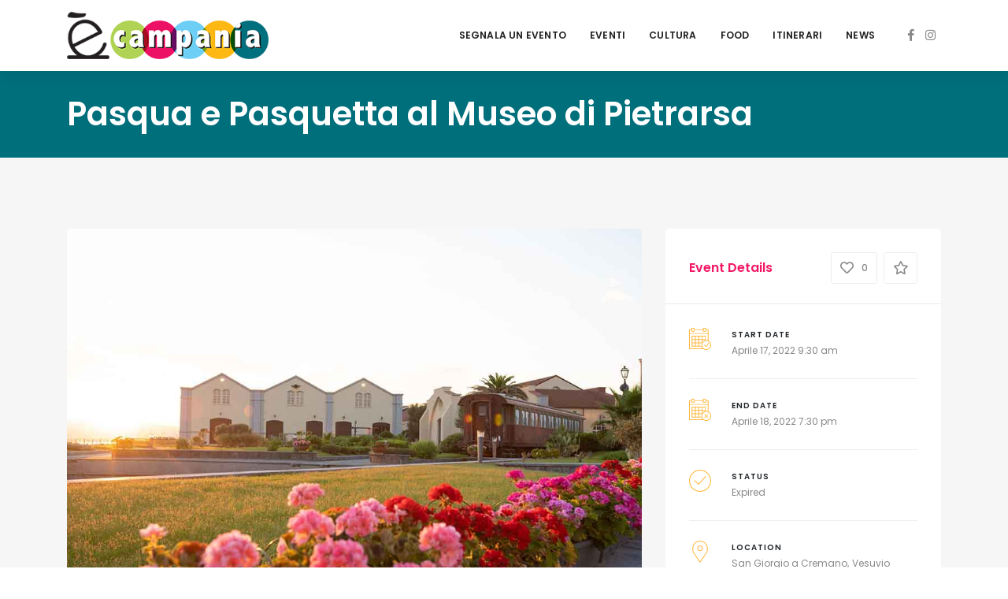

--- FILE ---
content_type: text/html; charset=UTF-8
request_url: https://ecampania.it/event/pasqua-e-pasquetta-al-museo-di-pietrarsa/
body_size: 29324
content:
<!DOCTYPE html>

<html lang="it-IT">
	<head>
		<meta charset="UTF-8" />
		<meta http-equiv="X-UA-Compatible" content="IE=edge">

		<meta name="viewport" content="width=device-width, initial-scale=1">
		<link rel="profile" href="gmpg.org/xfn/11" />
		<link rel="pingback" href="https://ecampania.it/xmlrpc.php" />
		<link href='https://fonts.googleapis.com/css?family=Poppins:200,300,400,500,600,700&subset=cyrillic,cyrillic-ext,greek,greek-ext,latin-ext' rel='stylesheet' type='text/css'>
<meta name='robots' content='index, follow, max-image-preview:large, max-snippet:-1, max-video-preview:-1' />

	<!-- This site is optimized with the Yoast SEO plugin v21.6 - https://yoast.com/wordpress/plugins/seo/ -->
	<title>Pasqua e Pasquetta al Museo di Pietrarsa - ècampania</title>
	<link rel="canonical" href="https://ecampania.it/event/pasqua-e-pasquetta-al-museo-di-pietrarsa/" />
	<meta property="og:locale" content="it_IT" />
	<meta property="og:type" content="article" />
	<meta property="og:title" content="Pasqua e Pasquetta al Museo di Pietrarsa - ècampania" />
	<meta property="og:description" content="Apertura straordinaria del Museo delle Ferrovia dello Stato domenica 17 e lunedì 18 aprile 2022 Il Museo Ferroviario di Pietrarsa si potrà visitare anche durante le feste pasquali. Domenica 17 e lunedì 18 aprile 2022 i cancelli del polo museale..." />
	<meta property="og:url" content="https://ecampania.it/event/pasqua-e-pasquetta-al-museo-di-pietrarsa/" />
	<meta property="og:site_name" content="ècampania" />
	<meta property="article:publisher" content="https://www.facebook.com/ecampania.it" />
	<meta property="og:image" content="https://ecampania.it/wp-content/uploads/2022/04/Pietrarsa-giardini.jpg" />
	<meta property="og:image:width" content="1024" />
	<meta property="og:image:height" content="683" />
	<meta property="og:image:type" content="image/jpeg" />
	<meta name="twitter:card" content="summary_large_image" />
	<meta name="twitter:label1" content="Tempo di lettura stimato" />
	<meta name="twitter:data1" content="1 minuto" />
	<script type="application/ld+json" class="yoast-schema-graph">{"@context":"https://schema.org","@graph":[{"@type":"WebPage","@id":"https://ecampania.it/event/pasqua-e-pasquetta-al-museo-di-pietrarsa/","url":"https://ecampania.it/event/pasqua-e-pasquetta-al-museo-di-pietrarsa/","name":"Pasqua e Pasquetta al Museo di Pietrarsa - ècampania","isPartOf":{"@id":"https://ecampania.it/#website"},"primaryImageOfPage":{"@id":"https://ecampania.it/event/pasqua-e-pasquetta-al-museo-di-pietrarsa/#primaryimage"},"image":{"@id":"https://ecampania.it/event/pasqua-e-pasquetta-al-museo-di-pietrarsa/#primaryimage"},"thumbnailUrl":"https://ecampania.it/wp-content/uploads/2022/04/Pietrarsa-giardini.jpg","datePublished":"2022-04-11T16:32:49+00:00","dateModified":"2022-04-11T16:32:49+00:00","breadcrumb":{"@id":"https://ecampania.it/event/pasqua-e-pasquetta-al-museo-di-pietrarsa/#breadcrumb"},"inLanguage":"it-IT","potentialAction":[{"@type":"ReadAction","target":["https://ecampania.it/event/pasqua-e-pasquetta-al-museo-di-pietrarsa/"]}]},{"@type":"ImageObject","inLanguage":"it-IT","@id":"https://ecampania.it/event/pasqua-e-pasquetta-al-museo-di-pietrarsa/#primaryimage","url":"https://ecampania.it/wp-content/uploads/2022/04/Pietrarsa-giardini.jpg","contentUrl":"https://ecampania.it/wp-content/uploads/2022/04/Pietrarsa-giardini.jpg","width":1024,"height":683},{"@type":"BreadcrumbList","@id":"https://ecampania.it/event/pasqua-e-pasquetta-al-museo-di-pietrarsa/#breadcrumb","itemListElement":[{"@type":"ListItem","position":1,"name":"Home","item":"https://ecampania.it/"},{"@type":"ListItem","position":2,"name":"Events","item":"https://ecampania.it/event/"},{"@type":"ListItem","position":3,"name":"Pasqua e Pasquetta al Museo di Pietrarsa"}]},{"@type":"WebSite","@id":"https://ecampania.it/#website","url":"https://ecampania.it/","name":"ècampania","description":"Il primo portale dedicato al turismo ed alla cultura in Campania","publisher":{"@id":"https://ecampania.it/#organization"},"potentialAction":[{"@type":"SearchAction","target":{"@type":"EntryPoint","urlTemplate":"https://ecampania.it/?s={search_term_string}"},"query-input":"required name=search_term_string"}],"inLanguage":"it-IT"},{"@type":"Organization","@id":"https://ecampania.it/#organization","name":"Ècampania","url":"https://ecampania.it/","logo":{"@type":"ImageObject","inLanguage":"it-IT","@id":"https://ecampania.it/#/schema/logo/image/","url":"https://ecampania.it/wp-content/uploads/2020/02/fb.png","contentUrl":"https://ecampania.it/wp-content/uploads/2020/02/fb.png","width":500,"height":500,"caption":"Ècampania"},"image":{"@id":"https://ecampania.it/#/schema/logo/image/"},"sameAs":["https://www.facebook.com/ecampania.it","https://www.instagram.com/ecampania.it/"]}]}</script>
	<!-- / Yoast SEO plugin. -->


<link rel='dns-prefetch' href='//maps.googleapis.com' />
<link rel="alternate" type="application/rss+xml" title="ècampania &raquo; Feed" href="https://ecampania.it/feed/" />
<link rel="alternate" type="application/rss+xml" title="ècampania &raquo; Feed dei commenti" href="https://ecampania.it/comments/feed/" />
<script type="text/javascript">
/* <![CDATA[ */
window._wpemojiSettings = {"baseUrl":"https:\/\/s.w.org\/images\/core\/emoji\/14.0.0\/72x72\/","ext":".png","svgUrl":"https:\/\/s.w.org\/images\/core\/emoji\/14.0.0\/svg\/","svgExt":".svg","source":{"concatemoji":"https:\/\/ecampania.it\/wp-includes\/js\/wp-emoji-release.min.js?ver=6.4.7"}};
/*! This file is auto-generated */
!function(i,n){var o,s,e;function c(e){try{var t={supportTests:e,timestamp:(new Date).valueOf()};sessionStorage.setItem(o,JSON.stringify(t))}catch(e){}}function p(e,t,n){e.clearRect(0,0,e.canvas.width,e.canvas.height),e.fillText(t,0,0);var t=new Uint32Array(e.getImageData(0,0,e.canvas.width,e.canvas.height).data),r=(e.clearRect(0,0,e.canvas.width,e.canvas.height),e.fillText(n,0,0),new Uint32Array(e.getImageData(0,0,e.canvas.width,e.canvas.height).data));return t.every(function(e,t){return e===r[t]})}function u(e,t,n){switch(t){case"flag":return n(e,"\ud83c\udff3\ufe0f\u200d\u26a7\ufe0f","\ud83c\udff3\ufe0f\u200b\u26a7\ufe0f")?!1:!n(e,"\ud83c\uddfa\ud83c\uddf3","\ud83c\uddfa\u200b\ud83c\uddf3")&&!n(e,"\ud83c\udff4\udb40\udc67\udb40\udc62\udb40\udc65\udb40\udc6e\udb40\udc67\udb40\udc7f","\ud83c\udff4\u200b\udb40\udc67\u200b\udb40\udc62\u200b\udb40\udc65\u200b\udb40\udc6e\u200b\udb40\udc67\u200b\udb40\udc7f");case"emoji":return!n(e,"\ud83e\udef1\ud83c\udffb\u200d\ud83e\udef2\ud83c\udfff","\ud83e\udef1\ud83c\udffb\u200b\ud83e\udef2\ud83c\udfff")}return!1}function f(e,t,n){var r="undefined"!=typeof WorkerGlobalScope&&self instanceof WorkerGlobalScope?new OffscreenCanvas(300,150):i.createElement("canvas"),a=r.getContext("2d",{willReadFrequently:!0}),o=(a.textBaseline="top",a.font="600 32px Arial",{});return e.forEach(function(e){o[e]=t(a,e,n)}),o}function t(e){var t=i.createElement("script");t.src=e,t.defer=!0,i.head.appendChild(t)}"undefined"!=typeof Promise&&(o="wpEmojiSettingsSupports",s=["flag","emoji"],n.supports={everything:!0,everythingExceptFlag:!0},e=new Promise(function(e){i.addEventListener("DOMContentLoaded",e,{once:!0})}),new Promise(function(t){var n=function(){try{var e=JSON.parse(sessionStorage.getItem(o));if("object"==typeof e&&"number"==typeof e.timestamp&&(new Date).valueOf()<e.timestamp+604800&&"object"==typeof e.supportTests)return e.supportTests}catch(e){}return null}();if(!n){if("undefined"!=typeof Worker&&"undefined"!=typeof OffscreenCanvas&&"undefined"!=typeof URL&&URL.createObjectURL&&"undefined"!=typeof Blob)try{var e="postMessage("+f.toString()+"("+[JSON.stringify(s),u.toString(),p.toString()].join(",")+"));",r=new Blob([e],{type:"text/javascript"}),a=new Worker(URL.createObjectURL(r),{name:"wpTestEmojiSupports"});return void(a.onmessage=function(e){c(n=e.data),a.terminate(),t(n)})}catch(e){}c(n=f(s,u,p))}t(n)}).then(function(e){for(var t in e)n.supports[t]=e[t],n.supports.everything=n.supports.everything&&n.supports[t],"flag"!==t&&(n.supports.everythingExceptFlag=n.supports.everythingExceptFlag&&n.supports[t]);n.supports.everythingExceptFlag=n.supports.everythingExceptFlag&&!n.supports.flag,n.DOMReady=!1,n.readyCallback=function(){n.DOMReady=!0}}).then(function(){return e}).then(function(){var e;n.supports.everything||(n.readyCallback(),(e=n.source||{}).concatemoji?t(e.concatemoji):e.wpemoji&&e.twemoji&&(t(e.twemoji),t(e.wpemoji)))}))}((window,document),window._wpemojiSettings);
/* ]]> */
</script>
<link rel='stylesheet' id='sbi_styles-css' href='https://ecampania.it/wp-content/plugins/instagram-feed/css/sbi-styles.min.css?ver=6.2.6' type='text/css' media='all' />
<style id='wp-emoji-styles-inline-css' type='text/css'>

	img.wp-smiley, img.emoji {
		display: inline !important;
		border: none !important;
		box-shadow: none !important;
		height: 1em !important;
		width: 1em !important;
		margin: 0 0.07em !important;
		vertical-align: -0.1em !important;
		background: none !important;
		padding: 0 !important;
	}
</style>
<link rel='stylesheet' id='wp-block-library-css' href='https://ecampania.it/wp-includes/css/dist/block-library/style.min.css?ver=6.4.7' type='text/css' media='all' />
<style id='wp-block-library-theme-inline-css' type='text/css'>
.wp-block-audio figcaption{color:#555;font-size:13px;text-align:center}.is-dark-theme .wp-block-audio figcaption{color:hsla(0,0%,100%,.65)}.wp-block-audio{margin:0 0 1em}.wp-block-code{border:1px solid #ccc;border-radius:4px;font-family:Menlo,Consolas,monaco,monospace;padding:.8em 1em}.wp-block-embed figcaption{color:#555;font-size:13px;text-align:center}.is-dark-theme .wp-block-embed figcaption{color:hsla(0,0%,100%,.65)}.wp-block-embed{margin:0 0 1em}.blocks-gallery-caption{color:#555;font-size:13px;text-align:center}.is-dark-theme .blocks-gallery-caption{color:hsla(0,0%,100%,.65)}.wp-block-image figcaption{color:#555;font-size:13px;text-align:center}.is-dark-theme .wp-block-image figcaption{color:hsla(0,0%,100%,.65)}.wp-block-image{margin:0 0 1em}.wp-block-pullquote{border-bottom:4px solid;border-top:4px solid;color:currentColor;margin-bottom:1.75em}.wp-block-pullquote cite,.wp-block-pullquote footer,.wp-block-pullquote__citation{color:currentColor;font-size:.8125em;font-style:normal;text-transform:uppercase}.wp-block-quote{border-left:.25em solid;margin:0 0 1.75em;padding-left:1em}.wp-block-quote cite,.wp-block-quote footer{color:currentColor;font-size:.8125em;font-style:normal;position:relative}.wp-block-quote.has-text-align-right{border-left:none;border-right:.25em solid;padding-left:0;padding-right:1em}.wp-block-quote.has-text-align-center{border:none;padding-left:0}.wp-block-quote.is-large,.wp-block-quote.is-style-large,.wp-block-quote.is-style-plain{border:none}.wp-block-search .wp-block-search__label{font-weight:700}.wp-block-search__button{border:1px solid #ccc;padding:.375em .625em}:where(.wp-block-group.has-background){padding:1.25em 2.375em}.wp-block-separator.has-css-opacity{opacity:.4}.wp-block-separator{border:none;border-bottom:2px solid;margin-left:auto;margin-right:auto}.wp-block-separator.has-alpha-channel-opacity{opacity:1}.wp-block-separator:not(.is-style-wide):not(.is-style-dots){width:100px}.wp-block-separator.has-background:not(.is-style-dots){border-bottom:none;height:1px}.wp-block-separator.has-background:not(.is-style-wide):not(.is-style-dots){height:2px}.wp-block-table{margin:0 0 1em}.wp-block-table td,.wp-block-table th{word-break:normal}.wp-block-table figcaption{color:#555;font-size:13px;text-align:center}.is-dark-theme .wp-block-table figcaption{color:hsla(0,0%,100%,.65)}.wp-block-video figcaption{color:#555;font-size:13px;text-align:center}.is-dark-theme .wp-block-video figcaption{color:hsla(0,0%,100%,.65)}.wp-block-video{margin:0 0 1em}.wp-block-template-part.has-background{margin-bottom:0;margin-top:0;padding:1.25em 2.375em}
</style>
<style id='classic-theme-styles-inline-css' type='text/css'>
/*! This file is auto-generated */
.wp-block-button__link{color:#fff;background-color:#32373c;border-radius:9999px;box-shadow:none;text-decoration:none;padding:calc(.667em + 2px) calc(1.333em + 2px);font-size:1.125em}.wp-block-file__button{background:#32373c;color:#fff;text-decoration:none}
</style>
<style id='global-styles-inline-css' type='text/css'>
body{--wp--preset--color--black: #000000;--wp--preset--color--cyan-bluish-gray: #abb8c3;--wp--preset--color--white: #ffffff;--wp--preset--color--pale-pink: #f78da7;--wp--preset--color--vivid-red: #cf2e2e;--wp--preset--color--luminous-vivid-orange: #ff6900;--wp--preset--color--luminous-vivid-amber: #fcb900;--wp--preset--color--light-green-cyan: #7bdcb5;--wp--preset--color--vivid-green-cyan: #00d084;--wp--preset--color--pale-cyan-blue: #8ed1fc;--wp--preset--color--vivid-cyan-blue: #0693e3;--wp--preset--color--vivid-purple: #9b51e0;--wp--preset--gradient--vivid-cyan-blue-to-vivid-purple: linear-gradient(135deg,rgba(6,147,227,1) 0%,rgb(155,81,224) 100%);--wp--preset--gradient--light-green-cyan-to-vivid-green-cyan: linear-gradient(135deg,rgb(122,220,180) 0%,rgb(0,208,130) 100%);--wp--preset--gradient--luminous-vivid-amber-to-luminous-vivid-orange: linear-gradient(135deg,rgba(252,185,0,1) 0%,rgba(255,105,0,1) 100%);--wp--preset--gradient--luminous-vivid-orange-to-vivid-red: linear-gradient(135deg,rgba(255,105,0,1) 0%,rgb(207,46,46) 100%);--wp--preset--gradient--very-light-gray-to-cyan-bluish-gray: linear-gradient(135deg,rgb(238,238,238) 0%,rgb(169,184,195) 100%);--wp--preset--gradient--cool-to-warm-spectrum: linear-gradient(135deg,rgb(74,234,220) 0%,rgb(151,120,209) 20%,rgb(207,42,186) 40%,rgb(238,44,130) 60%,rgb(251,105,98) 80%,rgb(254,248,76) 100%);--wp--preset--gradient--blush-light-purple: linear-gradient(135deg,rgb(255,206,236) 0%,rgb(152,150,240) 100%);--wp--preset--gradient--blush-bordeaux: linear-gradient(135deg,rgb(254,205,165) 0%,rgb(254,45,45) 50%,rgb(107,0,62) 100%);--wp--preset--gradient--luminous-dusk: linear-gradient(135deg,rgb(255,203,112) 0%,rgb(199,81,192) 50%,rgb(65,88,208) 100%);--wp--preset--gradient--pale-ocean: linear-gradient(135deg,rgb(255,245,203) 0%,rgb(182,227,212) 50%,rgb(51,167,181) 100%);--wp--preset--gradient--electric-grass: linear-gradient(135deg,rgb(202,248,128) 0%,rgb(113,206,126) 100%);--wp--preset--gradient--midnight: linear-gradient(135deg,rgb(2,3,129) 0%,rgb(40,116,252) 100%);--wp--preset--font-size--small: 13px;--wp--preset--font-size--medium: 20px;--wp--preset--font-size--large: 36px;--wp--preset--font-size--x-large: 42px;--wp--preset--spacing--20: 0.44rem;--wp--preset--spacing--30: 0.67rem;--wp--preset--spacing--40: 1rem;--wp--preset--spacing--50: 1.5rem;--wp--preset--spacing--60: 2.25rem;--wp--preset--spacing--70: 3.38rem;--wp--preset--spacing--80: 5.06rem;--wp--preset--shadow--natural: 6px 6px 9px rgba(0, 0, 0, 0.2);--wp--preset--shadow--deep: 12px 12px 50px rgba(0, 0, 0, 0.4);--wp--preset--shadow--sharp: 6px 6px 0px rgba(0, 0, 0, 0.2);--wp--preset--shadow--outlined: 6px 6px 0px -3px rgba(255, 255, 255, 1), 6px 6px rgba(0, 0, 0, 1);--wp--preset--shadow--crisp: 6px 6px 0px rgba(0, 0, 0, 1);}:where(.is-layout-flex){gap: 0.5em;}:where(.is-layout-grid){gap: 0.5em;}body .is-layout-flow > .alignleft{float: left;margin-inline-start: 0;margin-inline-end: 2em;}body .is-layout-flow > .alignright{float: right;margin-inline-start: 2em;margin-inline-end: 0;}body .is-layout-flow > .aligncenter{margin-left: auto !important;margin-right: auto !important;}body .is-layout-constrained > .alignleft{float: left;margin-inline-start: 0;margin-inline-end: 2em;}body .is-layout-constrained > .alignright{float: right;margin-inline-start: 2em;margin-inline-end: 0;}body .is-layout-constrained > .aligncenter{margin-left: auto !important;margin-right: auto !important;}body .is-layout-constrained > :where(:not(.alignleft):not(.alignright):not(.alignfull)){max-width: var(--wp--style--global--content-size);margin-left: auto !important;margin-right: auto !important;}body .is-layout-constrained > .alignwide{max-width: var(--wp--style--global--wide-size);}body .is-layout-flex{display: flex;}body .is-layout-flex{flex-wrap: wrap;align-items: center;}body .is-layout-flex > *{margin: 0;}body .is-layout-grid{display: grid;}body .is-layout-grid > *{margin: 0;}:where(.wp-block-columns.is-layout-flex){gap: 2em;}:where(.wp-block-columns.is-layout-grid){gap: 2em;}:where(.wp-block-post-template.is-layout-flex){gap: 1.25em;}:where(.wp-block-post-template.is-layout-grid){gap: 1.25em;}.has-black-color{color: var(--wp--preset--color--black) !important;}.has-cyan-bluish-gray-color{color: var(--wp--preset--color--cyan-bluish-gray) !important;}.has-white-color{color: var(--wp--preset--color--white) !important;}.has-pale-pink-color{color: var(--wp--preset--color--pale-pink) !important;}.has-vivid-red-color{color: var(--wp--preset--color--vivid-red) !important;}.has-luminous-vivid-orange-color{color: var(--wp--preset--color--luminous-vivid-orange) !important;}.has-luminous-vivid-amber-color{color: var(--wp--preset--color--luminous-vivid-amber) !important;}.has-light-green-cyan-color{color: var(--wp--preset--color--light-green-cyan) !important;}.has-vivid-green-cyan-color{color: var(--wp--preset--color--vivid-green-cyan) !important;}.has-pale-cyan-blue-color{color: var(--wp--preset--color--pale-cyan-blue) !important;}.has-vivid-cyan-blue-color{color: var(--wp--preset--color--vivid-cyan-blue) !important;}.has-vivid-purple-color{color: var(--wp--preset--color--vivid-purple) !important;}.has-black-background-color{background-color: var(--wp--preset--color--black) !important;}.has-cyan-bluish-gray-background-color{background-color: var(--wp--preset--color--cyan-bluish-gray) !important;}.has-white-background-color{background-color: var(--wp--preset--color--white) !important;}.has-pale-pink-background-color{background-color: var(--wp--preset--color--pale-pink) !important;}.has-vivid-red-background-color{background-color: var(--wp--preset--color--vivid-red) !important;}.has-luminous-vivid-orange-background-color{background-color: var(--wp--preset--color--luminous-vivid-orange) !important;}.has-luminous-vivid-amber-background-color{background-color: var(--wp--preset--color--luminous-vivid-amber) !important;}.has-light-green-cyan-background-color{background-color: var(--wp--preset--color--light-green-cyan) !important;}.has-vivid-green-cyan-background-color{background-color: var(--wp--preset--color--vivid-green-cyan) !important;}.has-pale-cyan-blue-background-color{background-color: var(--wp--preset--color--pale-cyan-blue) !important;}.has-vivid-cyan-blue-background-color{background-color: var(--wp--preset--color--vivid-cyan-blue) !important;}.has-vivid-purple-background-color{background-color: var(--wp--preset--color--vivid-purple) !important;}.has-black-border-color{border-color: var(--wp--preset--color--black) !important;}.has-cyan-bluish-gray-border-color{border-color: var(--wp--preset--color--cyan-bluish-gray) !important;}.has-white-border-color{border-color: var(--wp--preset--color--white) !important;}.has-pale-pink-border-color{border-color: var(--wp--preset--color--pale-pink) !important;}.has-vivid-red-border-color{border-color: var(--wp--preset--color--vivid-red) !important;}.has-luminous-vivid-orange-border-color{border-color: var(--wp--preset--color--luminous-vivid-orange) !important;}.has-luminous-vivid-amber-border-color{border-color: var(--wp--preset--color--luminous-vivid-amber) !important;}.has-light-green-cyan-border-color{border-color: var(--wp--preset--color--light-green-cyan) !important;}.has-vivid-green-cyan-border-color{border-color: var(--wp--preset--color--vivid-green-cyan) !important;}.has-pale-cyan-blue-border-color{border-color: var(--wp--preset--color--pale-cyan-blue) !important;}.has-vivid-cyan-blue-border-color{border-color: var(--wp--preset--color--vivid-cyan-blue) !important;}.has-vivid-purple-border-color{border-color: var(--wp--preset--color--vivid-purple) !important;}.has-vivid-cyan-blue-to-vivid-purple-gradient-background{background: var(--wp--preset--gradient--vivid-cyan-blue-to-vivid-purple) !important;}.has-light-green-cyan-to-vivid-green-cyan-gradient-background{background: var(--wp--preset--gradient--light-green-cyan-to-vivid-green-cyan) !important;}.has-luminous-vivid-amber-to-luminous-vivid-orange-gradient-background{background: var(--wp--preset--gradient--luminous-vivid-amber-to-luminous-vivid-orange) !important;}.has-luminous-vivid-orange-to-vivid-red-gradient-background{background: var(--wp--preset--gradient--luminous-vivid-orange-to-vivid-red) !important;}.has-very-light-gray-to-cyan-bluish-gray-gradient-background{background: var(--wp--preset--gradient--very-light-gray-to-cyan-bluish-gray) !important;}.has-cool-to-warm-spectrum-gradient-background{background: var(--wp--preset--gradient--cool-to-warm-spectrum) !important;}.has-blush-light-purple-gradient-background{background: var(--wp--preset--gradient--blush-light-purple) !important;}.has-blush-bordeaux-gradient-background{background: var(--wp--preset--gradient--blush-bordeaux) !important;}.has-luminous-dusk-gradient-background{background: var(--wp--preset--gradient--luminous-dusk) !important;}.has-pale-ocean-gradient-background{background: var(--wp--preset--gradient--pale-ocean) !important;}.has-electric-grass-gradient-background{background: var(--wp--preset--gradient--electric-grass) !important;}.has-midnight-gradient-background{background: var(--wp--preset--gradient--midnight) !important;}.has-small-font-size{font-size: var(--wp--preset--font-size--small) !important;}.has-medium-font-size{font-size: var(--wp--preset--font-size--medium) !important;}.has-large-font-size{font-size: var(--wp--preset--font-size--large) !important;}.has-x-large-font-size{font-size: var(--wp--preset--font-size--x-large) !important;}
.wp-block-navigation a:where(:not(.wp-element-button)){color: inherit;}
:where(.wp-block-post-template.is-layout-flex){gap: 1.25em;}:where(.wp-block-post-template.is-layout-grid){gap: 1.25em;}
:where(.wp-block-columns.is-layout-flex){gap: 2em;}:where(.wp-block-columns.is-layout-grid){gap: 2em;}
.wp-block-pullquote{font-size: 1.5em;line-height: 1.6;}
</style>
<link rel='stylesheet' id='contact-form-7-css' href='https://ecampania.it/wp-content/plugins/contact-form-7/includes/css/styles.css?ver=5.8.4' type='text/css' media='all' />
<link rel='stylesheet' id='eventchamp-style-css' href='https://ecampania.it/wp-content/themes/eventchamp/style.css?ver=6.4.7' type='text/css' media='all' />
<link rel='stylesheet' id='eventchamp-child-style-css' href='https://ecampania.it/wp-content/themes/eventchamp-child/style.css?ver=6.4.7' type='text/css' media='all' />
<link rel='stylesheet' id='prettyphoto-css' href='https://ecampania.it/wp-content/plugins/js_composer/assets/lib/prettyphoto/css/prettyPhoto.min.css?ver=6.0.5' type='text/css' media='all' />
<link rel='stylesheet' id='bootstrap-css' href='https://ecampania.it/wp-content/themes/eventchamp/include/assets/css/bootstrap.min.css?ver=6.4.7' type='text/css' media='all' />
<link rel='stylesheet' id='fontawesome-css' href='https://ecampania.it/wp-content/themes/eventchamp/include/assets/css/fontawesome.min.css?ver=6.4.7' type='text/css' media='all' />
<link rel='stylesheet' id='swiper-css' href='https://ecampania.it/wp-content/themes/eventchamp/include/assets/css/swiper.min.css?ver=6.4.7' type='text/css' media='all' />
<link rel='stylesheet' id='scrollbar-css' href='https://ecampania.it/wp-content/themes/eventchamp/include/assets/css/scrollbar.min.css?ver=6.4.7' type='text/css' media='all' />
<link rel='stylesheet' id='bootstrap-select-css' href='https://ecampania.it/wp-content/themes/eventchamp/include/assets/css/bootstrap-select.min.css?ver=6.4.7' type='text/css' media='all' />
<link rel='stylesheet' id='fullcalendar-css' href='https://ecampania.it/wp-content/themes/eventchamp/include/assets/css/fullcalendar.min.css?ver=6.4.7' type='text/css' media='all' />
<link rel='stylesheet' id='eventchamp-woocommerce-css' href='https://ecampania.it/wp-content/themes/eventchamp/include/assets/css/woocommerce.min.css?ver=6.4.7' type='text/css' media='all' />
<link rel='stylesheet' id='eventchamp-wp-core-css' href='https://ecampania.it/wp-content/themes/eventchamp/include/assets/css/wp-core.min.css?ver=6.4.7' type='text/css' media='all' />
<link rel='stylesheet' id='ion-range-slider-css' href='https://ecampania.it/wp-content/themes/eventchamp/include/assets/css/ion-range-slider.min.css?ver=6.4.7' type='text/css' media='all' />
<link rel='stylesheet' id='ion-range-slider-flat-theme-css' href='https://ecampania.it/wp-content/themes/eventchamp/include/assets/css/ion-range-slider-flat-theme.min.css?ver=6.4.7' type='text/css' media='all' />
<link rel='stylesheet' id='eventchamp-css' href='https://ecampania.it/wp-content/themes/eventchamp-child/style.css?ver=6.4.7' type='text/css' media='all' />
<style id='eventchamp-inline-css' type='text/css'>
body,.ui-widget-content{font-family:Poppins;}
.gt-user-activity > ul > li svg, .gt-content-detail-box > ul > li > .gt-icon > svg{fill:#ffb83e;}.gt-footer.gt-style-1 .gt-social-links-element.gt-style-6 ul li a:hover, .gt-footer.gt-style-1 .gt-social-links-element.gt-style-6 ul li a:focus, .gt-footer.gt-style-1 a:hover, .gt-footer.gt-style-1 a:focus, .gt-event-style-2 .gt-information > div a:focus, .gt-event-style-2 .gt-information > div a:hover, .gt-footer.gt-style-1 .post-list-style-3 .title a:hover, .gt-footer.gt-style-1 .post-list-style-3 .title a:focus, .gt-mobile-menu .gt-bottom .gt-social-links li a:hover, .gt-mobile-menu .gt-bottom .gt-social-links li a:focus, .gt-modal .gt-register-content .gt-modal-footer a:hover, .gt-modal .gt-register-content .gt-modal-footer a:focus, .gt-modal .gt-login-content .gt-modal-footer a:hover, .gt-modal .gt-login-content .gt-modal-footer a:focus, .gt-countdown.gt-style-3 ul li > .gt-inner, .gt-footer .post-list-style-3 .title a:hover, .gt-footer .post-list-style-3 .title a:focus, .gt-feature-box .gt-content .gt-title, .gt-feature-box .gt-icon, .gt-map.gt-events-map .gt-map-popup .gt-inner a:hover, .gt-map.gt-events-map .gt-map-popup .gt-inner a:focus, .gt-map.gt-events-map .gt-map-popup .gt-bottom-links > li > i, .gt-label.gt-style-4, .gt-post-style-1 .gt-bottom .gt-more:hover, .gt-post-style-1 .gt-bottom .gt-more:focus, .gt-post-style-1 .gt-bottom > ul a:hover, .gt-post-style-1 .gt-bottom > ul a:focus, .gt-post-style-2 .gt-bottom .gt-more:hover, .gt-post-style-2 .gt-bottom .gt-more:focus, .gt-post-style-2 .gt-bottom > ul a:hover, .gt-post-style-2 .gt-bottom > ul a:focus, .gt-page-content .gt-post-meta a:hover, .gt-page-content .gt-post-meta a:focus, .gt-pagination ul li > span.current, .gt-pagination ul li > a:hover, .gt-pagination ul li > a:focus, .gt-post-pagination ul li a:hover, .gt-post-pagination ul li a:focus, .gt-page-content .gt-post-meta ul li i, .gt-event-ticket.gt-style-1 .gt-ticket-inner > .gt-details .gt-subtitle, .gt-event-ticket.gt-style-1 .gt-ticket-inner > .gt-details > .gt-price, .gt-event-ticket.gt-style-1 .gt-ticket-inner > .gt-ticket-features p:before, .gt-event-ticket.gt-style-2 .gt-ticket-inner .gt-title, .gt-event-ticket.gt-style-2 .gt-price, .gt-event-ticket.gt-style-3 .gt-ticket-inner .gt-title, .gt-event-ticket.gt-style-3 .gt-price, .gt-event-ticket.gt-style-4 .gt-price, .gt-event-ticket.gt-style-4 .gt-ticket-inner .gt-ticket-features p:before, .gt-event-ticket.gt-style-5 .gt-price, .gt-event-ticket.gt-style-5 .gt-ticket-inner .gt-ticket-features p:before, .gt-event-ticket.gt-style-6 .gt-ticket-features p:before, .gt-event-ticket.gt-style-6 .gt-ticket-header .gt-price, .gt-event-ticket.gt-style-7 .gt-ticket-features p:before, .gt-event-ticket.gt-style-7 .gt-ticket-header .gt-price, .gt-event-buttons ul li a:hover, .gt-event-buttons ul li a:focus, .gt-event-schedule.gt-style-2 .gt-schedule-tabs > li > a.active, .gt-event-schedule.gt-style-2 .gt-schedule-tabs > li > a.active:visited, .gt-event-schedule.gt-style-2 .gt-schedule-tabs > li > a:hover, .gt-event-schedule.gt-style-2 .gt-schedule-tabs > li > a:focus, .gt-speaker.gt-style-1 .gt-content .gt-name a:hover, .gt-speaker.gt-style-1 .gt-content .gt-name a:focus, .gt-speaker.gt-style-1 .gt-social-links ul li a:focus, .gt-speaker.gt-style-1 .gt-social-links ul li a:hover, .gt-speaker.gt-style-2 .gt-social-links ul li a:focus, .gt-speaker.gt-style-2 .gt-social-links ul li a:hover, .gt-speaker.gt-style-3 .gt-social-links ul li a:focus, .gt-speaker.gt-style-3 .gt-social-links ul li a:hover, .gt-speaker.gt-style-4 .gt-social-links ul li a:focus, .gt-speaker.gt-style-4 .gt-social-links ul li a:hover, .gt-speaker.gt-style-5 .gt-social-links ul li a:focus, .gt-speaker.gt-style-5 .gt-social-links ul li a:hover, .gt-speaker.gt-style-6 .gt-social-links ul li a:focus, .gt-speaker.gt-style-6 .gt-social-links ul li a:hover, .gt-content-detail-box > ul > li > .gt-content > .gt-inner a:hover, .gt-content-detail-box > ul > li > .gt-content > .gt-inner a:focus, .gt-content-detail-box > ul > li > .gt-icon > i, .gt-icon-list ul li i, .gt-mailchimp-newsletter .title i, .gt-button.gt-style-6 a:hover, .gt-button.gt-style-6 a:focus, .gt-button.gt-style-5 a, .gt-button.gt-style-5 a:visited, .gt-button.gt-style-3 a:hover, .gt-button.gt-style-3 a:focus, .gt-button.gt-style-2 a:hover, .gt-button.gt-style-2 a:focus, .gt-button.gt-style-1 a:hover, .gt-button.gt-style-1 a:focus, .gt-contact-box i, .gt-counter > .gt-title, .gt-counter > .gt-number, .gt-testimonials-carousel .content .name, .gt-eventchamp-service-box .gt-title, .gt-eventchamp-service-box i, .gt-categorized-events .gt-nav > li > a.active, .gt-categorized-events .gt-nav > li > a.active:visited, .gt-categorized-events .gt-nav > li > a:hover, .gt-categorized-events .gt-nav > li > a:focus, .gt-heading .gt-title span, .gt-eventchamp-slider .gt-slider-content .gt-title .gt-secondary, .gt-countdown-slider.gt-style-1 > .gt-slider-content .gt-title .gt-secondary, .gt-countdown-slider.gt-style-3 > .gt-slider-content > .gt-counter .gt-counter-inner > div, .gt-events-slider .gt-slide-inner .gt-content .gt-information > li i, .woocommerce div.product .woocommerce-tabs ul.tabs li a:hover, .woocommerce div.product .woocommerce-tabs ul.tabs li a:focus, .woocommerce div.product .stock, .woocommerce .woocommerce-MyAccount-navigation ul li a, .woocommerce .woocommerce-MyAccount-navigation ul li a:visited, .woocommerce-error::before, .woocommerce-info::before, .woocommerce-message::before, .woocommerce nav.woocommerce-pagination ul li a, .woocommerce nav.woocommerce-pagination ul li a:visited, .woocommerce div.product .woocommerce-tabs ul.tabs li a, .woocommerce div.product .woocommerce-tabs ul.tabs li a:visited, .woocommerce div.product .woocommerce-tabs ul.tabs li, .woocommerce div.product p.price, .woocommerce div.product span.price, .woocommerce ul.products li.product .price, .woocommerce #respond input#submit.alt:hover, .woocommerce a.button.alt:hover, .woocommerce button.button.alt:hover, .woocommerce input.button.alt:hover, .woocommerce #respond input#submit:hover, .woocommerce a.button:hover, .woocommerce button.button:hover, .woocommerce input.button:hover, .select2-container--default .select2-results__option--highlighted[aria-selected], .select2-container--default .select2-results__option--highlighted[data-selected], .select2-container--default .select2-results__option[aria-selected=true], .select2-container--default .select2-results__option[data-selected=true], .plyr__progress--played, .plyr__volume--display, .bootstrap-select.gt-select .dropdown-item:focus, .bootstrap-select.gt-select .dropdown-item:hover, .bootstrap-select.gt-select .dropdown-item.active, .bootstrap-select.gt-select .dropdown-item:active, blockquote:before, button:hover, input[type="submit"]:hover, button:active, input[type="submit"]:active, button:active:hover, input[type="submit"]:active:hover, button:active:focus, input[type="submit"]:active:focus, button:active:visited, input[type="submit"]:active:visited, button:focus, input[type="submit"]:focus, a:hover, a:focus, .gt-header.gt-style-1.gt-style-2 .gt-elements .gt-social-links li a:hover, .gt-header.gt-style-1.gt-style-2 .gt-elements .gt-social-links li a:focus, .gt-header.gt-style-1.gt-style-2 .gt-navbar .gt-menu > li a:hover, .gt-header.gt-style-1.gt-style-2 .gt-navbar .gt-menu > li a:focus, .gt-header.gt-style-1.gt-style-2 .gt-navbar .gt-menu > li:hover > a, .gt-header.gt-style-1.gt-style-2 .gt-navbar .gt-menu > li:hover > a:visited, .gt-header.gt-style-1.gt-style-2 .gt-navbar .gt-menu > li>a:hover, .gt-header.gt-style-1.gt-style-2 .gt-navbar .gt-menu > li>a:focus, .gt-header.gt-style-1.gt-style-2 .gt-navbar .gt-menu li .gt-dropdown-menu li a:hover, .gt-header.gt-style-1.gt-style-2 .gt-navbar .gt-menu li .gt-dropdown-menu li a:focus, .gt-header.gt-style-3.gt-style-4 .gt-elements .gt-social-links li a:hover, .gt-header.gt-style-3.gt-style-4 .gt-elements .gt-social-links li a:focus, .gt-header.gt-style-3.gt-style-4 .gt-navbar .gt-menu > li a:hover, .gt-header.gt-style-3.gt-style-4 .gt-navbar .gt-menu > li a:focus, .gt-header.gt-style-3.gt-style-4 .gt-navbar .gt-menu > li:hover > a, .gt-header.gt-style-3.gt-style-4 .gt-navbar .gt-menu > li:hover > a:visited, .gt-header.gt-style-3.gt-style-4 .gt-navbar .gt-menu > li > a:hover, .gt-header.gt-style-3.gt-style-4 .gt-navbar .gt-menu > li > a:focus, .gt-header.gt-style-3.gt-style-4 .gt-navbar .gt-menu li .gt-dropdown-menu li a:hover, .gt-header.gt-style-3.gt-style-4 .gt-navbar .gt-menu li .gt-dropdown-menu li a:focus, .gt-header.gt-style-5.gt-style-6 .gt-elements .gt-social-links li a:hover, .gt-header.gt-style-5.gt-style-6 .gt-elements .gt-social-links li a:focus, .gt-header.gt-style-5.gt-style-6 .gt-navbar .gt-menu > li a:hover, .gt-header.gt-style-5.gt-style-6 .gt-navbar .gt-menu > li a:focus, .gt-header.gt-style-5.gt-style-6 .gt-navbar .gt-menu > li:hover > a, .gt-header.gt-style-5.gt-style-6 .gt-navbar .gt-menu > li:hover > a:visited, .gt-header.gt-style-5.gt-style-6 .gt-navbar .gt-menu > li > a:hover, .gt-header.gt-style-5.gt-style-6 .gt-navbar .gt-menu > li > a:focus, .gt-header.gt-style-5.gt-style-6 .gt-navbar .gt-menu li .gt-dropdown-menu li a:hover, .gt-header.gt-style-5.gt-style-6 .gt-navbar .gt-menu li .gt-dropdown-menu li a:focus, .gt-footer a:hover, .gt-footer a:focus, .gt-page-title-bar .gt-breadcrumb nav > ol > li a:focus, .gt-page-title-bar .gt-breadcrumb nav > ol > li a:hover, .gt-page-title-bar .gt-breadcrumb nav > ol > li.gt-item-current, .gt-page-title-bar .gt-breadcrumb nav > ol > li.current-item, .gt-mobile-menu .gt-top .gt-menu .gt-dropdown-menu > .active > a, .gt-mobile-menu .gt-top .gt-menu .gt-dropdown-menu > .active > a:focus, .gt-mobile-menu .gt-top .gt-menu .gt-dropdown-menu > .active > a:hover, .gt-mobile-menu .gt-top .gt-menu > li a:hover, .gt-mobile-menu .gt-top .gt-menu > li a:focus, .gt-mobile-menu .gt-top .gt-menu li:hover > a, .gt-mobile-menu .gt-top .gt-menu li:focus > a:visited, .gt-mobile-menu .gt-top .gt-menu li:hover > i, .gt-mobile-menu .gt-top .gt-menu li:focus > i, .gt-flex-menu li a:focus, .gt-flex-menu li a:hover, .fc-state-default:hover, .fc-state-default:focus, .fc button:hover, .fc button:focus, .gt-post-style-1 .gt-bottom > ul > li i, .gt-post-style-1 .gt-bottom .gt-more:hover, .gt-post-style-1 .gt-bottom .gt-more:focus, .gt-post-style-1 .gt-image .gt-category ul a, .gt-post-style-1 .gt-image .gt-category ul a:visited, .gt-post-style-1 .gt-image .gt-category ul, .gt-post-style-2 .gt-bottom > ul > li i, .gt-post-style-2 .gt-bottom .gt-more:hover, .gt-post-style-2 .gt-bottom .gt-more:focus, .gt-post-style-2 .gt-image .gt-category ul a, .gt-post-style-2 .gt-image .gt-category ul a:visited, .gt-post-style-2 .gt-image .gt-category ul, .gt-post-style-3 .gt-information > div i, .gt-event-style-1 .gt-venue a:focus, .gt-event-style-1 .gt-venue a:hover, .gt-event-style-1 .gt-location ul li a:focus, .gt-event-style-1 .gt-location ul li a:hover, .gt-event-style-1 .gt-location i, .gt-event-style-1 .gt-date i, .gt-event-style-1 .gt-time i, .gt-event-style-1 .gt-venue i, .gt-event-style-1 .gt-stock i, .gt-event-style-1 .gt-event-status, .gt-event-style-2 .gt-information > div i, .gt-event-style-3 .gt-venue a:focus, .gt-event-style-3 .gt-venue a:hover, .gt-event-style-3 .gt-location ul li a:focus, .gt-event-style-3 .gt-location ul li a:hover, .gt-event-style-3 .gt-price i, .gt-event-style-3 .gt-status i, .gt-event-style-3 .gt-location i, .gt-event-style-3 .gt-date i, .gt-event-style-3 .gt-time i, .gt-event-style-3 .gt-stock i, .gt-event-style-3 .gt-venue i, .gt-event-style-4 .gt-venue a:focus, .gt-event-style-4 .gt-venue a:hover, .gt-event-style-4 .gt-location ul li a:focus, .gt-event-style-4 .gt-location ul li a:hover, .gt-event-style-4 .gt-price i, .gt-event-style-4 .gt-status i, .gt-event-style-4 .gt-location i, .gt-event-style-4 .gt-date i, .gt-event-style-4 .gt-time i, .gt-event-style-4 .gt-venue i, .gt-event-style-4 .gt-stock i, .gt-white .gt-venue-style-1 .gt-title a:hover, .gt-white .gt-venue-style-1 .gt-title a:focus, .gt-venue-style-1 .gt-title a:hover, .gt-venue-style-1 .gt-title a:focus, .gt-venue-style-1 .gt-image .gt-location, .gt-venue-style-1 .gt-image .gt-location a, .gt-venue-style-1 .gt-image .gt-location a:visited, .gt-venue-style-1 .gt-image .status, .gt-venue-style-2 .gt-information > div i, .gt-content-favorite-add-popup:before, .gt-content-favorite-remove-popup:before, .gt-content-like-add-popup:before, .gt-content-like-remove-popup:before, .edit-link a:focus, .edit-link a:hover{color:#ffb83e;}.gt-marker-cluster, .irs-bar, .irs-slider, .irs-from, .irs-to, .irs-single, .gt-countdown.gt-style-4 ul li > .gt-inner, .gt-countdown.gt-style-1 ul li > .gt-inner, .gt-feature-box .gt-content .gt-line, .gt-post-style-1 .gt-bottom .gt-more, .gt-post-style-1 .gt-bottom .gt-more:visited, .gt-post-style-2 .gt-bottom .gt-more, .gt-post-style-2 .gt-bottom .gt-more:visited, .gt-pagination ul li > span, .gt-pagination ul li > a, .gt-pagination ul li > a:visited, .gt-post-pagination ul li a, .gt-post-pagination ul li a:visited, .gt-event-section-tabs .gt-event-tabs > li > a:after, .gt-event-section-tabs .gt-event-tabs > li > a:visited:after, .woocommerce .woocommerce-MyAccount-navigation ul li.is-active a, .woocommerce .woocommerce-MyAccount-navigation ul li.is-active a:visited, .woocommerce .woocommerce-MyAccount-navigation ul li a:hover, .woocommerce .woocommerce-MyAccount-navigation ul li a:focus, .woocommerce .woocommerce-MyAccount-navigation ul li a:hover, .woocommerce .woocommerce-MyAccount-navigation ul li a:focus, .woocommerce .woocommerce-MyAccount-navigation ul li.is-active a, .woocommerce .woocommerce-MyAccount-navigation ul li.is-active a:visited, .woocommerce #respond input#submit.disabled:hover, .woocommerce #respond input#submit:disabled:hover, .woocommerce #respond input#submit:disabled[disabled]:hover, .woocommerce a.button.disabled:hover, .woocommerce a.button:disabled:hover, .woocommerce a.button:disabled[disabled]:hover, .woocommerce button.button.disabled:hover, .woocommerce button.button:disabled:hover, .woocommerce button.button:disabled[disabled]:hover, .woocommerce input.button.disabled:hover, .woocommerce input.button:disabled:hover, .woocommerce input.button:disabled[disabled]:hover, .woocommerce nav.woocommerce-pagination ul li span.current, .woocommerce nav.woocommerce-pagination ul li a:focus, .woocommerce nav.woocommerce-pagination ul li a:hover, .woocommerce div.product .woocommerce-tabs ul.tabs li.active, .woocommerce div.product .woocommerce-tabs ul.tabs li.active a, .woocommerce div.product .woocommerce-tabs ul.tabs li.active a:visited, .woocommerce div.product .woocommerce-tabs ul.tabs li.active a:hover, .woocommerce div.product .woocommerce-tabs ul.tabs li.active a:focus, .woocommerce div.product .woocommerce-tabs ul.tabs li a:hover, .woocommerce div.product .woocommerce-tabs ul.tabs li a:focus, .woocommerce span.onsale, .woocommerce nav.woocommerce-pagination ul li span.current, .woocommerce .widget_price_filter .ui-slider .ui-slider-range, .woocommerce .widget_price_filter .ui-slider .ui-slider-handle, .woocommerce #respond input#submit.alt, .woocommerce a.button.alt, .woocommerce button.button.alt, .woocommerce input.button.alt, .woocommerce #respond input#submit, .woocommerce a.button, .woocommerce button.button, .woocommerce input.button, .gt-event-schedule.gt-style-1 .gt-schedule-tabs, .gt-event-schedule.gt-style-1 .gt-dropdown .gt-panel-body .gt-schedule-speakers .gt-list ul li a:hover, .gt-event-schedule.gt-style-1 .gt-dropdown .gt-panel-body .gt-schedule-speakers .gt-list ul li a:focus, .gt-event-schedule.gt-style-2 .gt-dropdown .gt-panel-body .gt-schedule-speakers .gt-list ul li a:hover, .gt-event-schedule.gt-style-2 .gt-dropdown .gt-panel-body .gt-schedule-speakers .gt-list ul li a:focus, .gt-event-schedule.gt-style-3 .gt-dropdown .gt-panel-body .gt-schedule-speakers .gt-list ul li a:hover, .gt-event-schedule.gt-style-3 .gt-dropdown .gt-panel-body .gt-schedule-speakers .gt-list ul li a:focus, .gt-event-schedule.gt-style-4 > .gt-item > ul > li .gt-content .gt-schedule-speakers .gt-list ul li a:hover, .gt-event-schedule.gt-style-4 > .gt-item > ul > li .gt-content .gt-schedule-speakers .gt-list ul li a:focus, .gt-event-schedule.gt-style-5 > .gt-item > ul > li .gt-content .gt-schedule-speakers .gt-list ul li a:hover, .gt-event-schedule.gt-style-5 > .gt-item > ul > li .gt-content .gt-schedule-speakers .gt-list ul li a:focus, .gt-event-schedule.gt-style-6 > .gt-item > ul > li .gt-content .gt-schedule-speakers .gt-list ul li a:hover, .gt-event-schedule.gt-style-6 > .gt-item > ul > li .gt-content .gt-schedule-speakers .gt-list ul li a:focus, .gt-event-schedule.gt-style-2 .gt-schedule-tabs > li > a, .gt-event-schedule.gt-style-2 .gt-schedule-tabs > li > a:visited, .gt-event-schedule.gt-style-4 > .gt-item > .gt-heading, .gt-event-schedule.gt-style-5 > .gt-item > .gt-heading, .gt-event-schedule.gt-style-6 > .gt-item > .gt-heading, .gt-organizers.gt-style-1 ul li a:hover, .gt-organizers.gt-style-1 ul li a:focus, .gt-organizers.gt-style-2 ul li a:hover, .gt-organizers.gt-style-2 ul li a:focus, .gt-organizers.gt-style-3 ul li a, .gt-organizers.gt-style-3 ul li a:visited, .gt-tags.gt-style-1 ul li a:hover, .gt-tags.gt-style-1 ul li a:focus, .gt-tags.gt-style-2 ul li a:hover, .gt-tags.gt-style-2 ul li a:focus, .gt-tags.gt-style-3 ul li a, .gt-tags.gt-style-3 ul li a:visited, .gt-categories.gt-style-1 ul li a:hover, .gt-categories.gt-style-1 ul li a:focus, .gt-categories.gt-style-2 ul li a:hover, .gt-categories.gt-style-2 ul li a:focus, .gt-categories.gt-style-3 ul li a, .gt-categories.gt-style-3 ul li a:visited, .gt-social-sharing.gt-style-1 ul li a:hover, .gt-social-sharing.gt-style-1 ul li a:focus, .gt-social-sharing.gt-style-2 ul li a:hover, .gt-social-sharing.gt-style-2 ul li a:focus, .gt-social-sharing.gt-style-3 ul li a:hover, .gt-social-sharing.gt-style-3 ul li a:focus, .gt-social-sharing.gt-style-4 ul li a:hover, .gt-social-sharing.gt-style-4 ul li a:focus, .gt-social-sharing.gt-style-5 ul li a:hover, .gt-social-sharing.gt-style-5 ul li a:focus, .gt-social-sharing.gt-style-6 ul li a, .gt-social-sharing.gt-style-6 ul li a:visited, .gt-social-sharing.gt-style-7 ul li a:hover, .gt-social-sharing.gt-style-7 ul li a:focus, .gt-social-links-element.gt-style-1 ul li a:hover, .gt-social-links-element.gt-style-1 ul li a:focus, .gt-social-links-element.gt-style-2 ul li a:hover, .gt-social-links-element.gt-style-2 ul li a:focus, .gt-social-links-element.gt-style-3 ul li a:hover, .gt-social-links-element.gt-style-3 ul li a:focus, .gt-social-links-element.gt-style-4 ul li a:hover, .gt-social-links-element.gt-style-4 ul li a:focus, .gt-social-links-element.gt-style-5 ul li a:hover, .gt-social-links-element.gt-style-5 ul li a:focus, .gt-social-links-element.gt-style-6 ul li a, .gt-social-links-element.gt-style-6 ul li a:visited, .gt-social-links-element.gt-style-7 ul li a:hover, .gt-social-links-element.gt-style-7 ul li a:focus, .gt-event-buttons ul li a, .gt-event-buttons ul li a:visited, .gt-content-detail-box > ul > li.gt-event-counter, .gt-button.gt-style-3 a, .gt-button.gt-style-3 a:visited, .gt-button.gt-style-2 a, .gt-button.gt-style-2 a:visited, .gt-button.gt-style-1 a, .gt-button.gt-style-1 a:visited, .gt-app-box .gt-item a:hover, .gt-app-box .gt-item a:focus, .gt-blog-carousel .gt-slider-prev:hover, .gt-blog-carousel .gt-slider-prev:focus, .gt-blog-carousel .gt-slider-next:hover, .gt-blog-carousel .gt-slider-next:focus, .gt-blog-carousel .gt-all-button:hover, .gt-blog-carousel .gt-all-button:focus, .gt-venues-carousel .gt-slider-prev:hover, .gt-venues-carousel .gt-slider-prev:focus, .gt-venues-carousel .gt-slider-next:hover, .gt-venues-carousel .gt-slider-next:focus, .gt-venues-carousel .gt-all-button:hover, .gt-venues-carousel .gt-all-button:focus, .gt-events-carousel .gt-slider-prev:hover, .gt-events-carousel .gt-slider-prev:focus, .gt-events-carousel .gt-slider-next:hover, .gt-events-carousel .gt-slider-next:focus, .gt-events-carousel .gt-all-button:hover, .gt-events-carousel .gt-all-button:focus, .gt-testimonials-carousel .gt-slider-pagination .swiper-pagination-bullet:hover, .gt-testimonials-carousel .gt-slider-pagination .swiper-pagination-bullet:focus, .gt-testimonials-carousel .gt-slider-pagination .swiper-pagination-bullet.swiper-pagination-bullet-active, .gt-categorized-events .gt-all-button:hover, .gt-categorized-events .gt-all-button:focus, .gt-categorized-events .gt-nav > li > a, .gt-categorized-events .gt-nav > li > a:visited, .gt-eventchamp-slider .gt-slider-content .gt-buttons a:hover, .gt-eventchamp-slider .gt-slider-content .gt-buttons a:focus, .gt-countdown-slider.gt-style-3 > .gt-slider-content .gt-buttons a:hover, .gt-countdown-slider.gt-style-3 > .gt-slider-content .gt-buttons a:focus, .gt-countdown-slider.gt-style-2 > .gt-slider-content .gt-buttons a:hover, .gt-countdown-slider.gt-style-2 > .gt-slider-content .gt-buttons a:focus, .gt-countdown-slider.gt-style-1 > .gt-slider-content .gt-buttons a:hover, .gt-countdown-slider.gt-style-1 > .gt-slider-content .gt-buttons a:focus, .gt-events-slider .gt-slide-inner .gt-content .buttons a:hover, .gt-events-slider .gt-slide-inner .gt-content .buttons a:focus, .gt-events-slider .gt-slide-inner .gt-content .gt-category, .gt-eventchamp-service-box:hover i, .gt-mobile-menu .gt-bottom .gt-user-box, .gt-header.gt-style-1.gt-style-2 .gt-elements .gt-user-box, .gt-header.gt-style-3.gt-style-4 .gt-elements .gt-user-box, .gt-header.gt-style-5.gt-style-6 .gt-elements .gt-user-box, .gt-style-4 .sk-fading-circle .sk-circle:before, .gt-style-3 .spinner, .gt-style-2 .spinner > div, .gt-style-1 .double-bounce1, .gt-style-1 .double-bounce2, .gt-event-style-1 .gt-category ul li, .gt-event-style-1 .gt-price, .gt-event-style-3 .gt-category ul li, .gt-event-style-4 .gt-category ul li, .gt-venue-style-1 .gt-image .price, .fc button, .fc-state-default, .fc-event, .fc-event-dot, .ui-datepicker .ui-datepicker-today > a, .ui-datepicker .ui-datepicker-today > a:visited, .ui-datepicker .ui-datepicker-header, .plyr--video .plyr__controls button.tab-focus:focus, .plyr--video .plyr__controls button:hover, .plyr--audio .plyr__controls button.tab-focus:focus, .plyr--audio .plyr__controls button:hover, .plyr__play-large, button, input[type="submit"], .widget_tag_cloud .tagcloud a:hover, .widget_tag_cloud .tagcloud a:focus, .gt-like-box a.gt-liked, .gt-like-box a.gt-liked:visited, .gt-like-box a.gt-favorited, .gt-like-box a.gt-favorited:visited, .gt-like-box a:hover, .gt-like-box a:focus{background-color:#ffb83e;}.gt-like-box a.gt-liked, .gt-like-box a.gt-liked:visited, .gt-like-box a.gt-favorited, .gt-like-box a.gt-favorited:visited, .gt-like-box a:hover, .gt-like-box a:focus, .gt-countdown.gt-style-3 ul li > .gt-inner, .gt-footer .gt-app-box .gt-item a:hover, .gt-footer .gt-app-box .gt-item a:focus, .gt-footer.gt-style-1 .gt-app-box .gt-item a:hover, .gt-footer.gt-style-1 .gt-app-box .gt-item a:focus, .gt-post-style-1 .gt-bottom .gt-more, .gt-post-style-1 .gt-bottom .gt-more:visited, .gt-post-style-2 .gt-bottom .gt-more, .gt-post-style-2 .gt-bottom .gt-more:visited, .gt-pagination ul li > span, .gt-pagination ul li > a, .gt-pagination ul li > a:visited, .gt-post-pagination ul li a, .gt-post-pagination ul li a:visited, .gt-event-ticket.gt-style-1.gt-active-on, .gt-event-ticket.gt-style-2.gt-active-on, .gt-event-ticket.gt-style-3.gt-active-on, .gt-event-ticket.gt-style-4, .gt-event-ticket.gt-style-5.gt-active-on, .gt-event-ticket.gt-style-6.gt-active-on, .gt-event-ticket.gt-style-7.gt-active-on, .woocommerce .widget_price_filter .ui-slider .ui-slider-range, .woocommerce .widget_price_filter .ui-slider .ui-slider-handle, .woocommerce #respond input#submit.alt, .woocommerce a.button.alt, .woocommerce button.button.alt, .woocommerce input.button.alt, .woocommerce #respond input#submit, .woocommerce a.button, .woocommerce button.button, .woocommerce input.button, .woocommerce .woocommerce-MyAccount-navigation ul li a, .woocommerce .woocommerce-MyAccount-navigation ul li a:visited, .woocommerce nav.woocommerce-pagination ul li span.current, .woocommerce nav.woocommerce-pagination ul li a, .woocommerce nav.woocommerce-pagination ul li a:visited, .woocommerce div.product .woocommerce-tabs ul.tabs li.active, .woocommerce div.product .woocommerce-tabs ul.tabs li a:hover, .woocommerce div.product .woocommerce-tabs ul.tabs li a:focus, .woocommerce div.product .woocommerce-tabs ul.tabs li, .woocommerce #respond input#submit.alt:hover, .woocommerce a.button.alt:hover, .woocommerce button.button.alt:hover, .woocommerce input.button.alt:hover, .woocommerce #respond input#submit:hover, .woocommerce a.button:hover, .woocommerce button.button:hover, .woocommerce input.button:hover, .gt-button.gt-style-3 a, .gt-button.gt-style-3 a:visited, .gt-button.gt-style-2 a, .gt-button.gt-style-2 a:visited, .gt-button.gt-style-1 a:hover, .gt-button.gt-style-1 a:focus, .gt-button.gt-style-1 a, .gt-button.gt-style-1 a:visited, .gt-event-buttons ul li a, .gt-event-buttons ul li a:visited, .gt-event-schedule.gt-style-7 .gt-item > ul > li .gt-content > .gt-inner, .gt-event-schedule.gt-style-2 .gt-schedule-tabs > li > a, .gt-event-schedule.gt-style-2 .gt-schedule-tabs > li > a:visited, .gt-organizers.gt-style-2 ul li a:hover, .gt-organizers.gt-style-2 ul li a:focus, .gt-tags.gt-style-2 ul li a:hover, .gt-tags.gt-style-2 ul li a:focus, .gt-categories.gt-style-2 ul li a:hover, .gt-categories.gt-style-2 ul li a:focus, .gt-social-sharing.gt-style-7 ul li a:hover, .gt-social-sharing.gt-style-7 ul li a:focus, .gt-social-links-element.gt-style-7 ul li a:hover, .gt-social-links-element.gt-style-7 ul li a:focus, .gt-app-box .gt-item a:hover, .gt-app-box .gt-item a:focus, .gt-counter > .gt-number, .gt-testimonials-carousel .gt-slider-pagination .swiper-pagination-bullet.swiper-pagination-bullet-active:before, .gt-testimonials-carousel .gt-slider-pagination .swiper-pagination-bullet:hover, .gt-testimonials-carousel .gt-slider-pagination .swiper-pagination-bullet:focus, .gt-testimonials-carousel .gt-slider-pagination .swiper-pagination-bullet.swiper-pagination-bullet-active, .gt-eventchamp-service-box .gt-title, .gt-eventchamp-service-box i, .gt-blog-carousel .gt-slider-prev:hover, .gt-blog-carousel .gt-slider-prev:focus, .gt-blog-carousel .gt-slider-next:hover, .gt-blog-carousel .gt-slider-next:focus, .gt-blog-carousel .gt-all-button:hover, .gt-blog-carousel .gt-all-button:focus, .gt-venues-carousel .gt-slider-prev:hover, .gt-venues-carousel .gt-slider-prev:focus, .gt-venues-carousel .gt-slider-next:hover, .gt-venues-carousel .gt-slider-next:focus, .gt-venues-carousel .gt-all-button:hover, .gt-venues-carousel .gt-all-button:focus, .gt-venues-carousel.gt-white .gt-slider-prev:hover, .gt-venues-carousel.gt-white .gt-slider-prev:focus, .gt-venues-carousel.gt-white .gt-slider-next:hover, .gt-venues-carousel.gt-white .gt-slider-next:focus, .gt-venues-carousel.gt-white .gt-all-button:hover, .gt-venues-carousel.gt-white .gt-all-button:focus, .gt-events-carousel .gt-slider-prev:hover, .gt-events-carousel .gt-slider-prev:focus, .gt-events-carousel .gt-slider-next:hover, .gt-events-carousel .gt-slider-next:focus, .gt-events-carousel .gt-all-button:hover, .gt-events-carousel .gt-all-button:focus, .gt-categorized-events .gt-all-button:hover, .gt-categorized-events .gt-all-button:focus, .gt-categorized-events .gt-nav > li > a.active, .gt-categorized-events .gt-nav > li > a.active:visited, .gt-categorized-events .gt-nav > li > a:hover, .gt-categorized-events .gt-nav > li > a:focus, .gt-categorized-events .gt-nav > li > a, .gt-categorized-events .gt-nav > li > a:visited, .gt-eventchamp-slider .gt-slider-content .gt-buttons a:hover, .gt-eventchamp-slider .gt-slider-content .gt-buttons a:focus, .gt-countdown-slider.gt-style-2 > .gt-slider-content .gt-buttons a:hover, .gt-countdown-slider.gt-style-2 > .gt-slider-content .gt-buttons a:focus, .gt-countdown-slider.gt-style-1 > .gt-slider-content .gt-buttons a:hover, .gt-countdown-slider.gt-style-1 > .gt-slider-content .gt-buttons a:focus, .gt-events-slider .gt-slide-inner .gt-content .buttons a:hover, .gt-events-slider .gt-slide-inner .gt-content .buttons a:focus, .fc button, .fc-state-default, .gt-header.gt-style-1.gt-style-2 .gt-navbar .gt-menu li .gt-dropdown-menu, .gt-header.gt-style-3.gt-style-4 .gt-navbar .gt-menu li .gt-dropdown-menu, .gt-header.gt-style-5.gt-style-6 .gt-navbar .gt-menu li .gt-dropdown-menu, button, input[type="submit"], button:hover, input[type="submit"]:hover, button:active, input[type="submit"]:active, button:active:hover, input[type="submit"]:active:hover, button:active:focus, input[type="submit"]:active:focus, button:active:visited, input[type="submit"]:active:visited, button:focus, input[type="submit"]:focus, button, input[type="submit"]{border-color:#ffb83e;}.irs-from:after, .irs-to:after, .irs-single:after, .gt-event-style-3 .gt-content, .gt-event-ticket.gt-style-4.gt-active-on:before, .woocommerce-error, .woocommerce-info, .woocommerce-message, .gt-header.gt-style-1.gt-style-2 .gt-navbar .gt-menu li .gt-dropdown-menu, .gt-header.gt-style-3.gt-style-4 .gt-navbar .gt-menu li .gt-dropdown-menu, .gt-header.gt-style-5.gt-style-6 .gt-navbar .gt-menu li .gt-dropdown-menu, .gt-flex-menu{border-top-color:#ffb83e;}.ui-datepicker:before, .gt-page-title-bar .gt-breadcrumb nav > ol > li.gt-item-current, .gt-page-title-bar .gt-breadcrumb nav > ol > li.current-item{border-bottom-color:#ffb83e;}.gt-header.gt-style-1 .gt-elements .gt-social-links li a:hover, .gt-header.gt-style-1 .gt-elements .gt-social-links li a:focus, .gt-header.gt-style-1 .gt-navbar .gt-menu li .gt-dropdown-menu li a:hover, .gt-header.gt-style-1 .gt-navbar .gt-menu li .gt-dropdown-menu li a:focus, .gt-header.gt-style-1 .gt-elements .gt-social-links li a:hover, .gt-header.gt-style-1 .gt-elements .gt-social-links li a:focus, .gt-header.gt-style-1 .gt-navbar .gt-menu > li a:hover, .gt-header.gt-style-1 .gt-navbar .gt-menu > li a:focus, .gt-header.gt-style-3 .gt-elements .gt-social-links li a:hover, .gt-header.gt-style-3 .gt-elements .gt-social-links li a:focus, .gt-header.gt-style-3 .gt-navbar .gt-menu li .gt-dropdown-menu li a:hover, .gt-header.gt-style-3 .gt-navbar .gt-menu li .gt-dropdown-menu li a:focus, .gt-header.gt-style-3 .gt-elements .gt-social-links li a:hover, .gt-header.gt-style-3 .gt-elements .gt-social-links li a:focus, .gt-header.gt-style-3 .gt-navbar .gt-menu > li a:hover, .gt-header.gt-style-3 .gt-navbar .gt-menu > li a:focus, .gt-header.gt-style-5 .gt-elements .gt-social-links li a:hover, .gt-header.gt-style-5 .gt-elements .gt-social-links li a:focus, .gt-header.gt-style-5 .gt-navbar .gt-menu li .gt-dropdown-menu li a:hover, .gt-header.gt-style-5 .gt-navbar .gt-menu li .gt-dropdown-menu li a:focus, .gt-header.gt-style-5 .gt-elements .gt-social-links li a:hover, .gt-header.gt-style-5 .gt-elements .gt-social-links li a:focus, .gt-header.gt-style-5 .gt-navbar .gt-menu > li a:hover, .gt-header.gt-style-5 .gt-navbar .gt-menu > li a:focus, .gt-header.gt-style-1 .gt-navbar .gt-menu > li:hover > a:visited, .gt-header.gt-style-3 .gt-navbar .gt-menu > li:hover > a:visited, .gt-header.gt-style-5 .gt-navbar .gt-menu > li:hover > a:visited, .gt-sticky-header .gt-elements .gt-social-links li a:hover, .gt-sticky-header .gt-elements .gt-social-links li a:focus, .gt-sticky-header .gt-navbar .gt-menu li .gt-dropdown-menu li a:hover, .gt-sticky-header .gt-navbar .gt-menu li .gt-dropdown-menu li a:focus, .gt-sticky-header .gt-elements .gt-social-links li a:hover, .gt-sticky-header .gt-elements .gt-social-links li a:focus, .gt-sticky-header .gt-navbar .gt-menu > li a:hover, .gt-sticky-header .gt-navbar .gt-menu > li a:focus, .gt-sticky-header .gt-navbar .gt-menu > li:hover > a, .gt-sticky-header .gt-navbar .gt-menu > li:hover > a:visited .gt-sticky-header .gt-navbar .gt-menu > li:focus > a, .gt-sticky-header .gt-navbar .gt-menu > li:focus > a:visited{color:#006f7c;}.gt-header.gt-style-1 .gt-elements .gt-user-box, .gt-header.gt-style-3 .gt-elements .gt-user-box, .gt-header.gt-style-5 .gt-elements .gt-user-box, .gt-sticky-header .gt-elements .gt-user-box, .gt-countdown-slider.gt-style-1 > .gt-counter:before{background:#006f7c;}.gt-header.gt-style-1 .gt-navbar .gt-menu li .gt-dropdown-menu, .gt-header.gt-style-3 .gt-navbar .gt-menu li .gt-dropdown-menu, .gt-header.gt-style-5 .gt-navbar .gt-menu li .gt-dropdown-menu, .gt-sticky-header .gt-navbar .gt-menu li .gt-dropdown-menu{border-top-color:#006f7c;}a, a:visited{color:#006f7c;}.gt-header.gt-style-3 .gt-navbar .gt-menu > li > a:hover, .gt-header.gt-style-3 .gt-navbar .gt-menu > li > a:focus, .gt-header.gt-style-3 .gt-navbar .gt-menu > li:hover > a, .gt-header.gt-style-3 .gt-navbar .gt-menu > li:hover > a:visited{color:#ffbb00;}.gt-sticky-header .gt-navbar .gt-menu > li > a:hover, .gt-sticky-header .gt-navbar .gt-menu > li > a:focus, .gt-sticky-header .gt-navbar .gt-menu > li:hover > a, .gt-sticky-header .gt-navbar .gt-menu > li:hover > a:visited .gt-sticky-header .gt-navbar .gt-menu > li:focus > a, .gt-sticky-header .gt-navbar .gt-menu > li:focus > a:visited{color:#ffbb00;}.gt-footer.gt-style-1{background-color: #006f7c;}.gt-footer.gt-style-1{background-image: url(#);}.gt-page-title-bar .gt-background{background-color: #000000;}.gt-page-title-bar .gt-background{background-image: url(https://ecampania.it/wp-content/uploads/2020/02/background-events.jpg);}.gt-page-title-bar .gt-background{opacity:0.25;}.woocommerce .woocommerce-MyAccount-navigation ul li a:hover, .woocommerce .woocommerce-MyAccount-navigation ul li a:focus, .woocommerce .woocommerce-MyAccount-navigation ul li.is-active a, .woocommerce .woocommerce-MyAccount-navigation ul li.is-active a:visited, .woocommerce nav.woocommerce-pagination ul li span.current, .woocommerce div.product .woocommerce-tabs ul.tabs li.active a, .woocommerce div.product .woocommerce-tabs ul.tabs li.active a:visited, .gt-event-schedule.gt-style-1 .gt-dropdown .gt-panel-body .gt-schedule-speakers .gt-list ul li a:hover, .gt-event-schedule.gt-style-1 .gt-dropdown .gt-panel-body .gt-schedule-speakers .gt-list ul li a:focus, .gt-event-schedule.gt-style-2 .gt-dropdown .gt-panel-body .gt-schedule-speakers .gt-list ul li a:hover, .gt-event-schedule.gt-style-2 .gt-dropdown .gt-panel-body .gt-schedule-speakers .gt-list ul li a:focus, .gt-event-schedule.gt-style-3 .gt-dropdown .gt-panel-body .gt-schedule-speakers .gt-list ul li a:hover, .gt-event-schedule.gt-style-3 .gt-dropdown .gt-panel-body .gt-schedule-speakers .gt-list ul li a:focus, .gt-event-schedule.gt-style-4 > .gt-item > ul > li .gt-content .gt-schedule-speakers .gt-list ul a:hover, .gt-event-schedule.gt-style-4 > .gt-item > ul > li .gt-content .gt-schedule-speakers .gt-list ul li a:focus, .gt-event-schedule.gt-style-5 > .gt-item > ul > li .gt-content .gt-schedule-speakers .gt-list ul a:hover, .gt-event-schedule.gt-style-5 > .gt-item > ul > li .gt-content .gt-schedule-speakers .gt-list ul li a:focus, .gt-event-schedule.gt-style-6 > .gt-item > ul > li .gt-content .gt-schedule-speakers .gt-list ul a:hover, .gt-event-schedule.gt-style-6 > .gt-item > ul > li .gt-content .gt-schedule-speakers .gt-list ul li a:focus, .gt-organizers.gt-style-1 ul li a:hover, .gt-organizers.gt-style-1 ul li a:focus, .gt-organizers.gt-style-2 ul li a:hover, .gt-organizers.gt-style-2 ul li a:focus, .gt-tags.gt-style-1 ul li a:hover, .gt-tags.gt-style-1 ul li a:focus, .gt-tags.gt-style-2 ul li a:hover, .gt-tags.gt-style-2 ul li a:focus, .gt-categories.gt-style-1 ul li a:hover, .gt-categories.gt-style-1 ul li a:focus, .gt-categories.gt-style-2 ul li a:hover, .gt-categories.gt-style-2 ul li a:focus, .gt-venues-carousel .gt-all-button:hover, .gt-venues-carousel .gt-all-button:focus, .widget_tag_cloud .tagcloud a:hover, .widget_tag_cloud .tagcloud a:focus { color: #FFFFFF; } .fc-state-default:hover, .fc-state-default:focus, .fc button:hover, .fc button:focus, .gt-post-style-1 .gt-bottom .gt-more:hover, .gt-post-style-1 .gt-bottom .gt-more:focus, .gt-post-style-2 .gt-bottom .gt-more:hover, .gt-post-style-2 .gt-bottom .gt-more:focus, .gt-pagination ul li > span.current, .gt-pagination ul li > a:hover, .gt-pagination ul li > a:focus, .gt-post-pagination ul li a:hover, .gt-post-pagination ul li a:focus, .woocommerce nav.woocommerce-pagination ul li a:focus, .woocommerce nav.woocommerce-pagination ul li a:hover, .woocommerce div.product .woocommerce-tabs ul.tabs li.active, .woocommerce div.product .woocommerce-tabs ul.tabs li a:hover, .woocommerce div.product .woocommerce-tabs ul.tabs li a:focus, .gt-event-buttons ul li a:hover, .gt-event-buttons ul li a:focus, .gt-event-schedule.gt-style-2 .gt-schedule-tabs > li > a.active, .gt-event-schedule.gt-style-2 .gt-schedule-tabs > li > a.active:visited, .gt-event-schedule.gt-style-2 .gt-schedule-tabs > li > a:hover, .gt-event-schedule.gt-style-2 .gt-schedule-tabs > li > a:focus, .gt-detail-widget > ul > li.button-content a:hover, .gt-detail-widget > ul > li.button-content a:focus, .gt-categorized-events .gt-nav > li > a.active, .gt-categorized-events .gt-nav > li > a.active:visited, .gt-categorized-events .gt-nav > li > a:hover, .gt-categorized-events .gt-nav > li > a:focus, .gt-button.gt-style-3 a:hover, .gt-button.gt-style-3 a:focus, .gt-button.gt-style-2 a:hover, .gt-button.gt-style-2 a:focus, .gt-button.gt-style-1 a:hover, .gt-button.gt-style-1 a:focus { background: transparent; }
</style>
<link rel='stylesheet' id='eventchamp-custom-css' href='https://ecampania.it/wp-content/themes/eventchamp/include/assets/css/custom.css?ver=1.0.0' type='text/css' media='all' />
<style id='eventchamp-custom-inline-css' type='text/css'>
.event-list-style-1 .details .category .post-categories li {
							display: none;
						}

						.event-list-style-1 .details .category .post-categories li:first-child {
							display: block;
						}

						.event-list-style-3 .details .category .post-categories li {
							display: none;
						}

						.event-list-style-3 .details .category .post-categories li:first-child {
							display: block;
						}

						.event-list-style-4 .details .category .post-categories li {
							display: none;
						}

						.event-list-style-4 .details .category .post-categories li:first-child {
							display: block;
						}
</style>
<!--[if lt IE 9]>
<link rel='stylesheet' id='vc_lte_ie9-css' href='https://ecampania.it/wp-content/plugins/js_composer/assets/css/vc_lte_ie9.min.css?ver=6.0.5' type='text/css' media='screen' />
<![endif]-->
<script type="text/javascript" src="https://ecampania.it/wp-includes/js/jquery/jquery.min.js?ver=3.7.1" id="jquery-core-js"></script>
<script type="text/javascript" src="https://ecampania.it/wp-includes/js/jquery/jquery-migrate.min.js?ver=3.4.1" id="jquery-migrate-js"></script>
<link rel="https://api.w.org/" href="https://ecampania.it/wp-json/" /><link rel="alternate" type="application/json" href="https://ecampania.it/wp-json/wp/v2/event/52211" /><link rel="EditURI" type="application/rsd+xml" title="RSD" href="https://ecampania.it/xmlrpc.php?rsd" />
<meta name="generator" content="WordPress 6.4.7" />
<link rel='shortlink' href='https://ecampania.it/?p=52211' />
<link rel="alternate" type="application/json+oembed" href="https://ecampania.it/wp-json/oembed/1.0/embed?url=https%3A%2F%2Fecampania.it%2Fevent%2Fpasqua-e-pasquetta-al-museo-di-pietrarsa%2F" />
<link rel="alternate" type="text/xml+oembed" href="https://ecampania.it/wp-json/oembed/1.0/embed?url=https%3A%2F%2Fecampania.it%2Fevent%2Fpasqua-e-pasquetta-al-museo-di-pietrarsa%2F&#038;format=xml" />

<!-- This site is using AdRotate v5.12.10 to display their advertisements - https://ajdg.solutions/ -->
<!-- AdRotate CSS -->
<style type="text/css" media="screen">
	.g { margin:0px; padding:0px; overflow:hidden; line-height:1; zoom:1; }
	.g img { height:auto; }
	.g-col { position:relative; float:left; }
	.g-col:first-child { margin-left: 0; }
	.g-col:last-child { margin-right: 0; }
	.g-1 { width:100%; max-width:980px; height:100%; max-height:240px; margin: 0 auto; }
	.g-2 { margin:0px;  width:100%; max-width:960px; height:100%; max-height:250px; }
	.g-3 { margin:0px;  width:100%; max-width:730px; height:100%; max-height:120px; }
	.g-4 { width:100%; max-width:980px; height:100%; max-height:260px; margin: 0 auto; }
	.g-5 { margin:20px;  width:100%; max-width:960px; height:100%; max-height:250px; }
	.g-6 { margin:0px;  width:100%; max-width:730px; height:100%; max-height:120px; }
	@media only screen and (max-width: 480px) {
		.g-col, .g-dyn, .g-single { width:100%; margin-left:0; margin-right:0; }
	}
</style>
<!-- /AdRotate CSS -->

  <!-- Global site tag (gtag.js) - Google Analytics -->
  <script async src="https://www.googletagmanager.com/gtag/js?id=UA-50616938-1"></script>
  <script>
    window.dataLayer = window.dataLayer || [];
    function gtag(){dataLayer.push(arguments);}
    gtag('js', new Date());

    gtag('config', 'UA-50616938-1');
  </script>

<script src="https://track.eadv.it/ecampania.it.php" async ></script>

<meta name="generator" content="Powered by WPBakery Page Builder - drag and drop page builder for WordPress."/>
<link rel="icon" href="https://ecampania.it/wp-content/uploads/2020/03/cropped-favicon-32x32.png" sizes="32x32" />
<link rel="icon" href="https://ecampania.it/wp-content/uploads/2020/03/cropped-favicon-192x192.png" sizes="192x192" />
<link rel="apple-touch-icon" href="https://ecampania.it/wp-content/uploads/2020/03/cropped-favicon-180x180.png" />
<meta name="msapplication-TileImage" content="https://ecampania.it/wp-content/uploads/2020/03/cropped-favicon-270x270.png" />
<noscript><style> .wpb_animate_when_almost_visible { opacity: 1; }</style></noscript>	</head>
	<body class="event-template-default single single-event postid-52211 wp-embed-responsive eventchamp-theme wpb-js-composer js-comp-ver-6.0.5 vc_responsive">

		
		<div class="gt-site-wrapper off">
			<header class="gt-mobile-header"><div class="container gt-container"><div class="gt-logo"><a href="https://ecampania.it/" title="ècampania"><img alt="ècampania" src="https://ecampania.it/wp-content/uploads/2020/02/logo-bottom.png" srcset="" width="200px" /></a></div><div class="gt-menu-icon"><svg version="1.1" xmlns="https://www.w3.org/2000/svg" xmlns:xlink="https://www.w3.org/1999/xlink" x="0px" y="0px" viewBox="0 0 344.339 344.339" xml:space="preserve"> <g> <g> <g> <rect y="46.06" width="344.339" height="29.52"/> </g> <g> <rect y="156.506" width="344.339" height="29.52"/> </g> <g> <rect y="268.748" width="344.339" height="29.531"/> </g> </g> </g> <g> </g> <g> </g> <g> </g> <g> </g> <g> </g> <g> </g> <g> </g> <g> </g> <g> </g> <g> </g> <g> </g> <g> </g> <g> </g> <g> </g> <g> </g> </svg></div></div></header><div class="gt-mobile-background"></div><div class="gt-mobile-menu scrollbar-outer"><div class="gt-top"><div class="gt-inner"><div class="gt-logo"><a href="https://ecampania.it/" title="ècampania"><img alt="ècampania" src="https://ecampania.it/wp-content/uploads/2020/02/logo-bottom.png" srcset="" width="px" /></a></div><div class="gt-menu-icon"><svg version="1.1" id="Layer_1" xmlns="https://www.w3.org/2000/svg" xmlns:xlink="https://www.w3.org/1999/xlink" x="0px" y="0px" viewBox="0 0 371.23 371.23" xml:space="preserve"> <polygon points="371.23,21.213 350.018,0 185.615,164.402 21.213,0 0,21.213 164.402,185.615 0,350.018 21.213,371.23 185.615,206.828 350.018,371.23 371.23,350.018 206.828,185.615 "/> <g> </g> <g> </g> <g> </g> <g> </g> <g> </g> <g> </g> <g> </g> <g> </g> <g> </g> <g> </g> <g> </g> <g> </g> <g> </g> <g> </g> <g> </g> </svg></div></div><nav class="gt-navbar"><div class="menu-main-container"><ul id="menu-main" class="gt-menu"><li id="menu-item-35918" class="nav-item menu-item menu-item-type-post_type menu-item-object-page menu-item-35918"><a href="https://ecampania.it/segnala-un-evento/" class="nav-link">Segnala un evento</a></li>
<li id="menu-item-65070" class="nav-item menu-item menu-item-type-post_type menu-item-object-page menu-item-65070"><a href="https://ecampania.it/eventi/" class="nav-link">Eventi</a></li>
<li id="menu-item-51937" class="nav-item menu-item menu-item-type-taxonomy menu-item-object-category menu-item-51937"><a href="https://ecampania.it/category/cultura/" class="nav-link">Cultura</a></li>
<li id="menu-item-51936" class="nav-item menu-item menu-item-type-taxonomy menu-item-object-category menu-item-51936"><a href="https://ecampania.it/category/food/" class="nav-link">Food</a></li>
<li id="menu-item-23088" class="nav-item menu-item menu-item-type-taxonomy menu-item-object-eventcat menu-item-23088"><a href="https://ecampania.it/eventcat/itinerari/" class="nav-link">Itinerari</a></li>
<li id="menu-item-23089" class="nav-item menu-item menu-item-type-taxonomy menu-item-object-category menu-item-23089"><a href="https://ecampania.it/category/news/" class="nav-link">News</a></li>
</ul></div></nav></div><div class="gt-bottom"><ul class="gt-social-links"><li><a href="https://www.facebook.com/ecampania.it" title="Facebook" target="_blank"><i class="fab fa-facebook-f"></i></a></li><li><a href="https://www.instagram.com/ecampania.it/" title="Instagram" target="_blank"><i class="fab fa-instagram"></i></a></li></ul></div></div>
			<header class="gt-header gt-style-3"><div class="container gt-container"><div class="gt-logo"><a href="https://ecampania.it/" title="ècampania"><img alt="ècampania" src="https://ecampania.it/wp-content/uploads/2020/02/headlogo.png" srcset="https://ecampania.it/wp-content/uploads/2020/02/headlogo.png 350w, https://ecampania.it/wp-content/uploads/2020/02/headlogo-300x70.png 300w" height="60px"width="256px" /></a></div><div class="gt-content"><nav class="gt-navbar"><div class="menu-main-container"><ul id="menu-main-1" class="gt-menu"><li class="nav-item menu-item menu-item-type-post_type menu-item-object-page menu-item-35918"><a href="https://ecampania.it/segnala-un-evento/" class="nav-link">Segnala un evento</a></li>
<li class="nav-item menu-item menu-item-type-post_type menu-item-object-page menu-item-65070"><a href="https://ecampania.it/eventi/" class="nav-link">Eventi</a></li>
<li class="nav-item menu-item menu-item-type-taxonomy menu-item-object-category menu-item-51937"><a href="https://ecampania.it/category/cultura/" class="nav-link">Cultura</a></li>
<li class="nav-item menu-item menu-item-type-taxonomy menu-item-object-category menu-item-51936"><a href="https://ecampania.it/category/food/" class="nav-link">Food</a></li>
<li class="nav-item menu-item menu-item-type-taxonomy menu-item-object-eventcat menu-item-23088"><a href="https://ecampania.it/eventcat/itinerari/" class="nav-link">Itinerari</a></li>
<li class="nav-item menu-item menu-item-type-taxonomy menu-item-object-category menu-item-23089"><a href="https://ecampania.it/category/news/" class="nav-link">News</a></li>
</ul></div></nav><div class="gt-elements"><ul class="gt-social-links"><li><a href="https://www.facebook.com/ecampania.it" title="Facebook" target="_blank"><i class="fab fa-facebook-f"></i></a></li><li><a href="https://www.instagram.com/ecampania.it/" title="Instagram" target="_blank"><i class="fab fa-instagram"></i></a></li></ul></div></div></div></header>
			<header class="gt-sticky-header"><div class="container gt-container"><div class="gt-logo"><a href="https://ecampania.it/" title="ècampania"><img alt="ècampania" src="https://ecampania.it/wp-content/uploads/2020/02/headlogo.png" srcset="https://ecampania.it/wp-content/uploads/2020/02/headlogo.png 350w, https://ecampania.it/wp-content/uploads/2020/02/headlogo-300x70.png 300w" height="60px"width="256px" /></a></div><div class="gt-content"><nav class="gt-navbar"><div class="menu-main-container"><ul id="menu-main-2" class="gt-menu"><li class="nav-item menu-item menu-item-type-post_type menu-item-object-page menu-item-35918"><a href="https://ecampania.it/segnala-un-evento/" class="nav-link">Segnala un evento</a></li>
<li class="nav-item menu-item menu-item-type-post_type menu-item-object-page menu-item-65070"><a href="https://ecampania.it/eventi/" class="nav-link">Eventi</a></li>
<li class="nav-item menu-item menu-item-type-taxonomy menu-item-object-category menu-item-51937"><a href="https://ecampania.it/category/cultura/" class="nav-link">Cultura</a></li>
<li class="nav-item menu-item menu-item-type-taxonomy menu-item-object-category menu-item-51936"><a href="https://ecampania.it/category/food/" class="nav-link">Food</a></li>
<li class="nav-item menu-item menu-item-type-taxonomy menu-item-object-eventcat menu-item-23088"><a href="https://ecampania.it/eventcat/itinerari/" class="nav-link">Itinerari</a></li>
<li class="nav-item menu-item menu-item-type-taxonomy menu-item-object-category menu-item-23089"><a href="https://ecampania.it/category/news/" class="nav-link">News</a></li>
</ul></div></nav><div class="gt-elements"><ul class="gt-social-links"><li><a href="https://www.facebook.com/ecampania.it" title="Facebook" target="_blank"><i class="fab fa-facebook-f"></i></a></li><li><a href="https://www.instagram.com/ecampania.it/" title="Instagram" target="_blank"><i class="fab fa-instagram"></i></a></li></ul></div></div></div></header>
	<div class="gt-site-inner">
		<div class="gt-page-title-bar"><div class="gt-background"></div><div class="container"><h1>Pasqua e Pasquetta al Museo di Pietrarsa</h1></div></div>		
		
			
			<div class="container">
				
					<div class="row">
						<div class="col-md-8 col-sm-12 col-xs-12 gt-site-left gt-fixed-sidebar">
							<div class="gt-page-content">
								<div class="gt-content-header gt-image"><img width="975" height="650" src="https://ecampania.it/wp-content/uploads/2022/04/Pietrarsa-giardini.jpg" class="attachment-eventchamp-content-header size-eventchamp-content-header wp-post-image" alt="" decoding="async" fetchpriority="high" /></div>
								<div class="gt-content">

									<!-- O non ci sono banner, sono disabilitati o nessuno qualificato per questa posizione! -->
<h4 class="wp-block-heading">Apertura straordinaria del Museo delle Ferrovia dello Stato domenica 17 e lunedì 18 aprile 2022</h4>



<p>Il Museo Ferroviario di Pietrarsa si potrà visitare anche durante le feste pasquali.</p>



<p><strong>Domenica 17 e lunedì 18 aprile 2022 </strong>i cancelli del polo museale della Fondazione FS apriranno alle  9.30 per consentire l’accesso ai padiglioni e ai viali fioriti affacciati sul mare a quanti vorranno trascorrere una giornata all’insegna della cultura e della bellezza.</p>



<p>Oltre alla possibilità di ammirare antiche locomotive ed eleganti carrozze che rappresentano tasselli importanti nella storia delle ferrovie e dell’Italia, i visitatori potranno apprezzare anche <a href="https://ecampania.it/event/sui-binari-del-museo-di-pietrarsa-in-arrivo-l-arte-contemporanea/" target="_blank" rel="noreferrer noopener">la mostra d’arte contemporanea “<strong>Astractura</strong>” allestita nella Sala delle Locomotive Elettriche.</a></p>



<p>Chi lo volesse, potrà gustare caffè, aperitivi e prelibatezze dolciarie tipiche del territorio proposte dal <strong>Caffè Bayard</strong>, accogliente locale piastrellato con maioliche che si rifanno al famoso <strong><a href="https://ecampania.it/event/chiesa-maioliche-e-museo-tesori-santa-chiara/" target="_blank" rel="noreferrer noopener">Chiostro di Santa Chiara</a></strong>, e arredato con tavoli e sedie in stile Liberty.</p>



<p>Nel giorno di <strong>Pasquetta</strong>, poi, si potrà consumare la tradizionale <strong>&#8220;colazione al sacco”</strong> – solo all’aperto e nel dovuto rispetto per l’ambiente &#8211; godendo dello splendido panorama del Golfo di Napoli su cui sorge il Museo, nella tranquillità di un luogo riservato ed esclusivo.</p>



<p>L’orario di apertura sarà dalle 9.30 alle 19.30.</p>
<div class="g g-5"><div class="g-dyn a-5 c-1"><a class="gofollow" data-track="NSw1LDEsNjA=" href="https://www.meccanicarusso.it/" target="_blank"><img decoding="async" src="https://ecampania.it/wp-content/uploads/2020/02/Progetto-senza-titolo-3.gif" width="980" height="244" /></a></div></div>								</div>
								
								<div class="author-meta">

									<p>
										<i class="far fa-user"></i>
										<a href="https://ecampania.it/author/ecampania/?post_type=event">Redazione</a>								</p>

								</div>
								<div class="gt-tags gt-style-2"><ul><li><a href="https://ecampania.it/event_tags/pasqua/?post_type=event" title="Pasqua">Pasqua</a></li></ul></div>
								<div class="gt-page-sharing"><div class="gt-title">Share This Event</div><div class="gt-social-sharing gt-style-1"><ul><li class="gt-facebook"><a href="https://www.facebook.com/sharer/sharer.php?u=https://ecampania.it/event/pasqua-e-pasquetta-al-museo-di-pietrarsa/&#038;t=Pasqua+e+Pasquetta+al+Museo+di+Pietrarsa" title="Facebook" target="_blank"><i class="fab fa-facebook-f"></i><span>Facebook</span></a></li><li class="gt-twitter"><a href="https://twitter.com/intent/tweet?url=https://ecampania.it/event/pasqua-e-pasquetta-al-museo-di-pietrarsa/&#038;text=Pasqua+e+Pasquetta+al+Museo+di+Pietrarsa" title="Twitter" target="_blank"><i class="fab fa-twitter"></i><span>Twitter</span></a></li><li class="gt-linkedin"><a href="https://www.linkedin.com/shareArticle?mini=true&#038;url=https://ecampania.it/event/pasqua-e-pasquetta-al-museo-di-pietrarsa/&#038;title=Pasqua+e+Pasquetta+al+Museo+di+Pietrarsa" title="LinkedIn" target="_blank"><i class="fab fa-linkedin-in"></i><span>LinkedIn</span></a></li><li class="gt-whatsapp"><a href="whatsapp://send?text=https://ecampania.it/event/pasqua-e-pasquetta-al-museo-di-pietrarsa/" title="WhatsApp" target="_blank"><i class="fab fa-whatsapp"></i><span>WhatsApp</span></a></li><li class="gt-email"><a href="mailto:?body=https://ecampania.it/event/pasqua-e-pasquetta-al-museo-di-pietrarsa/&#038;subject=Pasqua+e+Pasquetta+al+Museo+di+Pietrarsa" title="Email" target="_blank"><i class="far fa-envelope"></i><span>Email</span></a></li></ul></div></div>							</div>
							<div class="g g-6"><div class="g-dyn a-6 c-1"><a class="gofollow" data-track="Niw2LDEsNjA=" href="https://energieperilsarno.it/" target="_blank"><img src="https://ecampania.it/wp-content/banners/energiesannio.jpg" width="730" height="120" /></a></div></div>
							<div class="gt-event-section-tabs"><ul class="gt-event-tabs nav" role="tablist"><li><a data-toggle="tab" class="active show" href="#gt-event-tab-1" role="tab" aria-controls="gt-event-tab-1" aria-selected="true">Maps</a></li></ul><div class="tab-content"><div class="tab-pane fade  active show" id="gt-event-tab-1" role="tabpanel" aria-labelledby="nav-gt-event-tab-1-tab"><div class="gt-section-content" id="EventMap"><iframe width="100%" height="450" frameborder="0" src="https://www.google.com/maps/embed/v1/place?key=AIzaSyCnw6afdG1vGB1ZJ-djpzzbCWZF1G1MDFA&q=Museo di Pietarsa"></iframe></div></div></div></div>
							
							
						</div>
						<div class="col-md-4 col-sm-12 col-xs-12 gt-site-right gt-fixed-sidebar"><div class="theiaStickySidebar">
							<div class="gt-widget gt-detail-widget"><div class="gt-widget-title"><span>Event Details</span><div class="gt-like-box"><div class="gt-inner-box"><a href="" data-target="#gt-login-popup" data-toggle="modal" class="gt-login-for-like " title="Like"><span>0</span></a><a href="" data-target="#gt-login-popup" data-toggle="modal" class="gt-login-for-favorite" title="Favorite"><span></span></a></div></div></div><div class="gt-widget-content"><div class="gt-content-detail-box"><ul><li class="gt-start-date"><div class="gt-icon"><svg version="1.1" xmlns="https://www.w3.org/2000/svg" xmlns:xlink="https://www.w3.org/1999/xlink" x="0px" y="0px" viewBox="0 0 59 59" xml:space="preserve"> <g> <path d="M51.179,40.429l-5.596,8.04l-3.949-3.241c-0.426-0.352-1.057-0.288-1.407,0.138c-0.351,0.427-0.289,1.058,0.139,1.407 l4.786,3.929c0.18,0.148,0.404,0.228,0.634,0.228c0.045,0,0.091-0.003,0.137-0.01c0.276-0.038,0.524-0.19,0.684-0.419l6.214-8.929 c0.315-0.453,0.204-1.076-0.25-1.392C52.116,39.861,51.494,39.975,51.179,40.429z"/> <path d="M52,34.479V15V5c0-0.553-0.448-1-1-1h-5V1c0-0.553-0.448-1-1-1h-7c-0.552,0-1,0.447-1,1v3H15V1c0-0.553-0.448-1-1-1H7 C6.448,0,6,0.447,6,1v3H1C0.448,4,0,4.447,0,5v10v41c0,0.553,0.448,1,1,1h38.104c2.002,1.26,4.362,2,6.896,2 c7.168,0,13-5.832,13-13C59,40.997,56.154,36.651,52,34.479z M39,2h5v3v3h-5V5V2z M8,2h5v3v3H8V5V2z M2,6h4v3c0,0.553,0.448,1,1,1 h7c0.552,0,1-0.447,1-1V6h22v3c0,0.553,0.448,1,1,1h7c0.552,0,1-0.447,1-1V6h4v8H2V6z M2,55V16h48v17.636 c-0.196-0.063-0.396-0.114-0.596-0.169c-0.185-0.051-0.37-0.101-0.557-0.144c-0.169-0.038-0.34-0.071-0.511-0.102 c-0.244-0.045-0.489-0.082-0.735-0.113c-0.137-0.017-0.273-0.036-0.411-0.049C46.796,33.024,46.399,33,46,33 c-0.338,0-0.669,0.025-1,0.051V32v-2v-9h-9h-2h-7h-2h-7h-2H7v9v2v7v2v9h9h2h7h2h6.636c0.029,0.088,0.065,0.173,0.095,0.26 c0.084,0.243,0.167,0.487,0.266,0.724c0.055,0.133,0.12,0.26,0.18,0.39c0.115,0.254,0.232,0.507,0.363,0.753 c0.058,0.107,0.123,0.21,0.184,0.316c0.148,0.259,0.298,0.515,0.464,0.763c0.061,0.091,0.128,0.177,0.191,0.267 c0.176,0.25,0.356,0.498,0.551,0.736c0.072,0.088,0.15,0.17,0.224,0.256c0.155,0.18,0.303,0.364,0.468,0.536H2z M40.313,34.328 c-0.108,0.052-0.218,0.101-0.324,0.156c-0.188,0.098-0.37,0.206-0.552,0.313c-0.159,0.093-0.318,0.188-0.473,0.287 c-0.157,0.102-0.31,0.206-0.462,0.314c-0.173,0.122-0.341,0.25-0.508,0.38c-0.134,0.105-0.268,0.209-0.397,0.32 c-0.175,0.148-0.342,0.305-0.509,0.462c-0.115,0.109-0.234,0.214-0.345,0.326c-0.181,0.184-0.352,0.379-0.522,0.574 c-0.072,0.083-0.151,0.159-0.222,0.244V32h7v1.362c-0.017,0.004-0.033,0.01-0.049,0.014C42.029,33.599,41.147,33.92,40.313,34.328z M33.57,42.199c-0.035,0.115-0.058,0.233-0.09,0.349c-0.08,0.29-0.162,0.58-0.222,0.879c-0.047,0.231-0.073,0.467-0.107,0.701 c-0.027,0.189-0.065,0.375-0.085,0.567C33.023,45.126,33,45.562,33,46c0,0.361,0.02,0.726,0.053,1.092 c0.006,0.067,0.006,0.135,0.013,0.202c0.016,0.162,0.048,0.319,0.07,0.479c0,0,0,0.001,0,0.001 c0.011,0.076,0.015,0.151,0.027,0.226H27v-7h7v0.007c-0.01,0.024-0.016,0.049-0.026,0.073 C33.824,41.445,33.687,41.818,33.57,42.199z M9,41h7v7H9V41z M9,32h7v7H9V32z M43,30h-7v-7h7V30z M34,30h-7v-7h7V30z M34,39h-7v-7 h7V39z M18,32h7v7h-7V32z M25,30h-7v-7h7V30z M16,30H9v-7h7V30z M18,41h7v7h-7V41z M46,57c-2.258,0-4.359-0.686-6.107-1.858 c-0.341-0.228-0.663-0.476-0.972-0.736c-0.108-0.092-0.21-0.19-0.314-0.286c-0.197-0.179-0.388-0.363-0.57-0.554 c-0.117-0.123-0.23-0.248-0.341-0.375c-0.164-0.189-0.318-0.384-0.468-0.583c-0.096-0.127-0.195-0.25-0.286-0.381 c-0.221-0.321-0.429-0.651-0.615-0.993c-0.043-0.08-0.077-0.164-0.118-0.245c-0.146-0.286-0.282-0.576-0.403-0.874 c-0.052-0.13-0.097-0.263-0.145-0.395c-0.094-0.262-0.18-0.528-0.255-0.797c-0.017-0.062-0.032-0.124-0.048-0.186 c-0.113-0.44-0.196-0.877-0.255-1.312c-0.004-0.031-0.01-0.062-0.014-0.094C35.031,46.882,35,46.437,35,46 c0-0.379,0.019-0.755,0.058-1.128c0.003-0.031,0.011-0.061,0.014-0.092c0.038-0.341,0.088-0.681,0.158-1.016 c0.007-0.032,0.018-0.063,0.025-0.095c0.072-0.332,0.157-0.662,0.26-0.988c0.012-0.038,0.029-0.075,0.041-0.113 c0.103-0.312,0.217-0.622,0.349-0.926c0.124-0.286,0.258-0.567,0.405-0.84l0.099-0.171c0.04-0.072,0.087-0.14,0.129-0.211 c0.174-0.293,0.36-0.577,0.557-0.851c0.049-0.068,0.1-0.135,0.151-0.202c0.18-0.238,0.37-0.467,0.568-0.688 c0.069-0.077,0.138-0.155,0.209-0.23c0.196-0.208,0.402-0.405,0.613-0.596c0.075-0.068,0.148-0.138,0.225-0.204 c0.248-0.212,0.505-0.411,0.77-0.6c0.042-0.03,0.082-0.063,0.124-0.093c1.305-0.902,2.804-1.52,4.412-1.79l0.021-0.003 C44.778,35.064,45.381,35,46,35c0.389,0,0.776,0.021,1.16,0.063c0.06,0.006,0.118,0.02,0.178,0.027 c0.328,0.041,0.655,0.09,0.978,0.16c0.04,0.009,0.078,0.021,0.117,0.03c0.344,0.079,0.685,0.171,1.022,0.284 c0.023,0.008,0.045,0.017,0.068,0.025c0.345,0.118,0.685,0.253,1.022,0.406C54.347,37.729,57,41.557,57,46 C57,52.065,52.065,57,46,57z"/> </g> <g> </g> <g> </g> <g> </g> <g> </g> <g> </g> <g> </g> <g> </g> <g> </g> <g> </g> <g> </g> <g> </g> <g> </g> <g> </g> <g> </g> <g> </g> </svg></div><div class="gt-content"><div class="gt-title">Start Date</div><div class="gt-inner">Aprile 17, 2022 9:30 am</div></div></li><li class="gt-end-date"><div class="gt-icon"><svg version="1.1" xmlns="https://www.w3.org/2000/svg" xmlns:xlink="https://www.w3.org/1999/xlink" x="0px" y="0px" viewBox="0 0 59 59" xml:space="preserve"> <g> <path d="M50.95,41.13c-0.391-0.391-1.023-0.391-1.414,0L46,44.666l-3.536-3.536c-0.391-0.391-1.023-0.391-1.414,0 s-0.391,1.023,0,1.414l3.536,3.536l-3.536,3.536c-0.391,0.391-0.391,1.023,0,1.414c0.195,0.195,0.451,0.293,0.707,0.293 s0.512-0.098,0.707-0.293L46,47.494l3.536,3.536c0.195,0.195,0.451,0.293,0.707,0.293s0.512-0.098,0.707-0.293 c0.391-0.391,0.391-1.023,0-1.414l-3.536-3.536l3.536-3.536C51.34,42.153,51.34,41.521,50.95,41.13z"/> <path d="M52,34.479V15V5c0-0.553-0.448-1-1-1h-5V1c0-0.553-0.448-1-1-1h-7c-0.552,0-1,0.447-1,1v3H15V1c0-0.553-0.448-1-1-1H7 C6.448,0,6,0.447,6,1v3H1C0.448,4,0,4.447,0,5v10v41c0,0.553,0.448,1,1,1h38.104c2.002,1.26,4.362,2,6.896,2 c7.168,0,13-5.832,13-13C59,40.997,56.154,36.651,52,34.479z M39,2h5v3v3h-5V5V2z M8,2h5v3v3H8V5V2z M2,6h4v3c0,0.553,0.448,1,1,1 h7c0.552,0,1-0.447,1-1V6h22v3c0,0.553,0.448,1,1,1h7c0.552,0,1-0.447,1-1V6h4v8H2V6z M2,55V16h48v17.636 c-0.196-0.063-0.396-0.114-0.596-0.169c-0.185-0.051-0.37-0.101-0.557-0.144c-0.169-0.038-0.34-0.071-0.511-0.102 c-0.244-0.045-0.489-0.082-0.735-0.113c-0.137-0.017-0.273-0.036-0.411-0.049C46.796,33.024,46.399,33,46,33 c-0.338,0-0.669,0.025-1,0.051V32v-2v-9h-9h-2h-7h-2h-7h-2H7v9v2v7v2v9h9h2h7h2h6.636c0.029,0.088,0.065,0.173,0.095,0.26 c0.084,0.243,0.167,0.487,0.266,0.724c0.055,0.133,0.12,0.26,0.18,0.39c0.115,0.254,0.232,0.507,0.363,0.753 c0.058,0.107,0.123,0.21,0.184,0.316c0.148,0.259,0.298,0.515,0.464,0.763c0.061,0.091,0.128,0.177,0.191,0.267 c0.176,0.25,0.356,0.498,0.551,0.736c0.072,0.088,0.15,0.17,0.224,0.256c0.155,0.18,0.303,0.364,0.468,0.536H2z M40.313,34.328 c-0.108,0.052-0.218,0.101-0.324,0.156c-0.188,0.098-0.37,0.206-0.552,0.313c-0.159,0.093-0.318,0.188-0.473,0.287 c-0.157,0.102-0.31,0.206-0.462,0.314c-0.173,0.122-0.341,0.25-0.508,0.38c-0.134,0.105-0.268,0.209-0.397,0.32 c-0.175,0.148-0.342,0.305-0.509,0.462c-0.115,0.109-0.234,0.214-0.345,0.326c-0.181,0.184-0.352,0.379-0.522,0.574 c-0.072,0.083-0.151,0.159-0.222,0.244V32h7v1.362c-0.017,0.004-0.033,0.01-0.049,0.014C42.029,33.599,41.147,33.92,40.313,34.328z M33.57,42.199c-0.035,0.115-0.058,0.233-0.09,0.349c-0.08,0.29-0.162,0.58-0.222,0.879c-0.047,0.231-0.073,0.467-0.107,0.701 c-0.027,0.189-0.065,0.375-0.085,0.567C33.023,45.126,33,45.562,33,46c0,0.361,0.02,0.726,0.053,1.092 c0.006,0.067,0.006,0.135,0.013,0.202c0.016,0.162,0.048,0.319,0.07,0.479c0,0,0,0.001,0,0.001 c0.011,0.076,0.015,0.151,0.027,0.226H27v-7h7v0.007c-0.01,0.024-0.016,0.049-0.026,0.073 C33.824,41.445,33.687,41.818,33.57,42.199z M9,41h7v7H9V41z M9,32h7v7H9V32z M43,30h-7v-7h7V30z M34,30h-7v-7h7V30z M34,39h-7v-7 h7V39z M18,32h7v7h-7V32z M25,30h-7v-7h7V30z M16,30H9v-7h7V30z M18,41h7v7h-7V41z M46,57c-2.258,0-4.359-0.686-6.107-1.858 c-0.341-0.228-0.663-0.476-0.972-0.736c-0.108-0.092-0.21-0.19-0.314-0.286c-0.197-0.179-0.388-0.363-0.57-0.554 c-0.117-0.123-0.23-0.248-0.341-0.375c-0.164-0.189-0.318-0.384-0.468-0.583c-0.096-0.127-0.195-0.25-0.286-0.381 c-0.221-0.321-0.429-0.651-0.615-0.993c-0.043-0.08-0.077-0.164-0.118-0.245c-0.146-0.286-0.282-0.576-0.403-0.874 c-0.052-0.13-0.097-0.263-0.145-0.395c-0.094-0.262-0.18-0.528-0.255-0.797c-0.017-0.062-0.032-0.124-0.048-0.186 c-0.113-0.44-0.196-0.877-0.255-1.312c-0.004-0.031-0.01-0.062-0.014-0.094C35.031,46.882,35,46.437,35,46 c0-0.379,0.019-0.755,0.058-1.128c0.003-0.031,0.011-0.061,0.014-0.092c0.038-0.341,0.088-0.681,0.158-1.016 c0.007-0.032,0.018-0.063,0.025-0.095c0.072-0.332,0.157-0.662,0.26-0.988c0.012-0.038,0.029-0.075,0.041-0.113 c0.103-0.312,0.217-0.622,0.349-0.926c0.124-0.286,0.258-0.567,0.405-0.84l0.099-0.171c0.04-0.072,0.087-0.14,0.129-0.211 c0.174-0.293,0.36-0.577,0.557-0.851c0.049-0.068,0.1-0.135,0.151-0.202c0.18-0.238,0.37-0.467,0.568-0.688 c0.069-0.077,0.138-0.155,0.209-0.23c0.196-0.208,0.402-0.405,0.613-0.596c0.075-0.068,0.148-0.138,0.225-0.204 c0.248-0.212,0.505-0.411,0.77-0.6c0.042-0.03,0.082-0.063,0.124-0.093c1.305-0.902,2.804-1.52,4.412-1.79l0.021-0.003 C44.778,35.064,45.381,35,46,35c0.389,0,0.776,0.021,1.16,0.063c0.06,0.006,0.118,0.02,0.178,0.027 c0.328,0.041,0.655,0.09,0.978,0.16c0.04,0.009,0.078,0.021,0.117,0.03c0.344,0.079,0.685,0.171,1.022,0.284 c0.023,0.008,0.045,0.017,0.068,0.025c0.345,0.118,0.685,0.253,1.022,0.406C54.347,37.729,57,41.557,57,46 C57,52.065,52.065,57,46,57z"/> </g> <g> </g> <g> </g> <g> </g> <g> </g> <g> </g> <g> </g> <g> </g> <g> </g> <g> </g> <g> </g> <g> </g> <g> </g> <g> </g> <g> </g> <g> </g> </svg></div><div class="gt-content"><div class="gt-title">End Date</div><div class="gt-inner">Aprile 18, 2022 7:30 pm</div></div></li><li class="gt-status"><div class="gt-icon"><svg version="1.1" xmlns="https://www.w3.org/2000/svg" xmlns:xlink="https://www.w3.org/1999/xlink" x="0px" y="0px" viewBox="0 0 52 52" xml:space="preserve"> <g> <path d="M26,0C11.664,0,0,11.663,0,26s11.664,26,26,26s26-11.663,26-26S40.336,0,26,0z M26,50C12.767,50,2,39.233,2,26 S12.767,2,26,2s24,10.767,24,24S39.233,50,26,50z"/> <path d="M38.252,15.336l-15.369,17.29l-9.259-7.407c-0.43-0.345-1.061-0.274-1.405,0.156c-0.345,0.432-0.275,1.061,0.156,1.406 l10,8C22.559,34.928,22.78,35,23,35c0.276,0,0.551-0.114,0.748-0.336l16-18c0.367-0.412,0.33-1.045-0.083-1.411 C39.251,14.885,38.62,14.922,38.252,15.336z"/> </g> <g> </g> <g> </g> <g> </g> <g> </g> <g> </g> <g> </g> <g> </g> <g> </g> <g> </g> <g> </g> <g> </g> <g> </g> <g> </g> <g> </g> <g> </g> </svg></div><div class="gt-content"><div class="gt-title">Status</div><div class="gt-inner"><div class="gt-event-status">Expired</div></div></div></li><li class="gt-locations"><div class="gt-icon"><svg version="1.1" xmlns="https://www.w3.org/2000/svg" xmlns:xlink="https://www.w3.org/1999/xlink" x="0px" y="0px" viewBox="0 0 54.757 54.757" xml:space="preserve"> <g> <path d="M27.557,12c-3.859,0-7,3.141-7,7s3.141,7,7,7s7-3.141,7-7S31.416,12,27.557,12z M27.557,24c-2.757,0-5-2.243-5-5 s2.243-5,5-5s5,2.243,5,5S30.314,24,27.557,24z"/> <path d="M40.94,5.617C37.318,1.995,32.502,0,27.38,0c-5.123,0-9.938,1.995-13.56,5.617c-6.703,6.702-7.536,19.312-1.804,26.952 L27.38,54.757L42.721,32.6C48.476,24.929,47.643,12.319,40.94,5.617z M41.099,31.431L27.38,51.243L13.639,31.4 C8.44,24.468,9.185,13.08,15.235,7.031C18.479,3.787,22.792,2,27.38,2s8.901,1.787,12.146,5.031 C45.576,13.08,46.321,24.468,41.099,31.431z"/> </g> <g> </g> <g> </g> <g> </g> <g> </g> <g> </g> <g> </g> <g> </g> <g> </g> <g> </g> <g> </g> <g> </g> <g> </g> <g> </g> <g> </g> <g> </g> </svg></div><div class="gt-content"><div class="gt-title">Location</div><div class="gt-inner"><ul><li><a href="https://ecampania.it/location/san-giorgio-a-cremano/?post_type=event" title="San Giorgio a Cremano">San Giorgio a Cremano</a></li><li><a href="https://ecampania.it/location/vesuvio/?post_type=event" title="Vesuvio">Vesuvio</a></li></ul></div></div></li><li class="gt-categories"><div class="gt-icon"><svg version="1.1" xmlns="https://www.w3.org/2000/svg" xmlns:xlink="https://www.w3.org/1999/xlink" x="0px" y="0px" viewBox="0 0 60 60" xml:space="preserve"> <path d="M57.49,21.5H54v-6.268c0-1.507-1.226-2.732-2.732-2.732H26.515l-5-7H2.732C1.226,5.5,0,6.726,0,8.232v43.687l0.006,0 c-0.005,0.563,0.17,1.114,0.522,1.575C1.018,54.134,1.76,54.5,2.565,54.5h44.759c1.156,0,2.174-0.779,2.45-1.813L60,24.649v-0.177 C60,22.75,58.944,21.5,57.49,21.5z M2,8.232C2,7.828,2.329,7.5,2.732,7.5h17.753l5,7h25.782c0.404,0,0.732,0.328,0.732,0.732V21.5 H12.731c-0.144,0-0.287,0.012-0.426,0.036c-0.973,0.163-1.782,0.873-2.023,1.776L2,45.899V8.232z M47.869,52.083 c-0.066,0.245-0.291,0.417-0.545,0.417H2.565c-0.243,0-0.385-0.139-0.448-0.222c-0.063-0.082-0.16-0.256-0.123-0.408l10.191-27.953 c0.066-0.245,0.291-0.417,0.545-0.417H54h3.49c0.38,0,0.477,0.546,0.502,0.819L47.869,52.083z"/> <g> </g> <g> </g> <g> </g> <g> </g> <g> </g> <g> </g> <g> </g> <g> </g> <g> </g> <g> </g> <g> </g> <g> </g> <g> </g> <g> </g> <g> </g> </svg></div><div class="gt-content"><div class="gt-title">Category</div><div class="gt-inner"><ul><li><a href="https://ecampania.it/eventcat/eventi/?post_type=event" title="Eventi">Eventi</a></li></ul></div></div></li><li class="gt-address"><div class="gt-icon"><svg version="1.1" xmlns="https://www.w3.org/2000/svg" xmlns:xlink="https://www.w3.org/1999/xlink" x="0px" y="0px" viewBox="0 0 60 60" xml:space="preserve"> <path d="M44.18,20l9.668-15.47c0.193-0.309,0.203-0.697,0.027-1.015C53.698,3.197,53.363,3,53,3H8V1c0-0.553-0.447-1-1-1 S6,0.447,6,1v3v29v3v23c0,0.553,0.447,1,1,1s1-0.447,1-1V37h45c0.363,0,0.698-0.197,0.875-0.516 c0.176-0.317,0.166-0.706-0.027-1.015L44.18,20z M8,35v-2V5h43.195l-9.043,14.47c-0.203,0.324-0.203,0.736,0,1.061L51.195,35H8z"/> <g> </g> <g> </g> <g> </g> <g> </g> <g> </g> <g> </g> <g> </g> <g> </g> <g> </g> <g> </g> <g> </g> <g> </g> <g> </g> <g> </g> <g> </g> </svg></div><div class="gt-content"><div class="gt-title">Address</div><div class="gt-inner">Museo di Pietarsa</div></div></li></ul></div></div></div>
							
							
							
							
							
							<div id="eventchamp_latest_events_widget-1" class="gt-general-widget gt-widget widget_eventchamp_latest_events_widget"><div class="gt-widget-title"><span>Ultimi appuntamenti</span></div><div class="gt-widget-content"><div class="gt-events-widget"><div class="gt-columns gt-column-1 gt-column-space-15"><div class="gt-col"><div class="gt-inner"><div class="gt-event-style-2"><div class="gt-image"><a href="https://ecampania.it/event/palazzo-reale-di-napoli-si-presenta-storia-di-una-brava-ragazza/" title="Palazzo Reale di Napoli si presenta: Storia di una brava ragazza"><img width="150" height="100" src="https://ecampania.it/wp-content/uploads/2025/02/Arianna-Farinelli.jpg" class="attachment-thumbnail size-thumbnail wp-post-image" alt="" decoding="async" /></a></div><div class="gt-content"><div class="gt-title"><a href="https://ecampania.it/event/palazzo-reale-di-napoli-si-presenta-storia-di-una-brava-ragazza/" title="Palazzo Reale di Napoli si presenta: Storia di una brava ragazza">Palazzo Reale di Napoli si presenta: Storia di una brava ragazza</a></div><div class="gt-information"><div class="gt-date"><i class="far fa-calendar-alt"></i><span>Febbraio 10, 2025</span></div><div class="gt-location"><i class="fas fa-map-marker-alt"></i><ul><li class="gt-category-249"><a href="https://ecampania.it/location/napoli/?post_type=event" title="Napoli">Napoli</a></li><li class="gt-category-330"><a href="https://ecampania.it/location/napoli-napoli/?post_type=event" title="Napoli">Napoli</a></li></ul></div></div></div></div></div></div><div class="gt-col"><div class="gt-inner"><div class="gt-event-style-2"><div class="gt-image"><a href="https://ecampania.it/event/aarriva-al-maschio-angioino-il-libro-di-dario/" title="Arriva al Maschio Angioino: Il libro di Dario"><img width="120" height="150" src="https://ecampania.it/wp-content/uploads/2025/02/dario-dalbora-maschio-angioino.jpeg" class="attachment-thumbnail size-thumbnail wp-post-image" alt="" decoding="async" loading="lazy" /></a></div><div class="gt-content"><div class="gt-title"><a href="https://ecampania.it/event/aarriva-al-maschio-angioino-il-libro-di-dario/" title="Arriva al Maschio Angioino: Il libro di Dario">Arriva al Maschio Angioino: Il libro di Dario</a></div><div class="gt-information"><div class="gt-date"><i class="far fa-calendar-alt"></i><span>Febbraio 10, 2025</span></div><div class="gt-location"><i class="fas fa-map-marker-alt"></i><ul><li class="gt-category-249"><a href="https://ecampania.it/location/napoli/?post_type=event" title="Napoli">Napoli</a></li><li class="gt-category-330"><a href="https://ecampania.it/location/napoli-napoli/?post_type=event" title="Napoli">Napoli</a></li></ul></div></div></div></div></div></div><div class="gt-col"><div class="gt-inner"><div class="gt-event-style-2"><div class="gt-image"><a href="https://ecampania.it/event/2084-lanno-in-cui-bruciammo-chrome/" title="2084 &#8211; L&#8217;anno in cui bruciammo chrome"><img width="150" height="100" src="https://ecampania.it/wp-content/uploads/2025/01/2084-spettacolo-.jpeg" class="attachment-thumbnail size-thumbnail wp-post-image" alt="" decoding="async" loading="lazy" /></a></div><div class="gt-content"><div class="gt-title"><a href="https://ecampania.it/event/2084-lanno-in-cui-bruciammo-chrome/" title="2084 &#8211; L&#8217;anno in cui bruciammo chrome">2084 &#8211; L&#8217;anno in cui bruciammo chrome</a></div><div class="gt-information"><div class="gt-date"><i class="far fa-calendar-alt"></i><span>Gennaio 31, 2025</span></div><div class="gt-location"><i class="fas fa-map-marker-alt"></i><ul><li class="gt-category-249"><a href="https://ecampania.it/location/napoli/?post_type=event" title="Napoli">Napoli</a></li><li class="gt-category-330"><a href="https://ecampania.it/location/napoli-napoli/?post_type=event" title="Napoli">Napoli</a></li></ul></div></div></div></div></div></div><div class="gt-col"><div class="gt-inner"><div class="gt-event-style-2"><div class="gt-image"><a href="https://ecampania.it/event/napoli-la-seconda-edizione-degli-incontri-sul-dialetto/" title="Napoli. La seconda edizione degli incontri sul Dialetto"><img width="150" height="84" src="https://ecampania.it/wp-content/uploads/2025/01/PHOTO-1-INCONTRI-SUL-DIALETTO-.jpg" class="attachment-thumbnail size-thumbnail wp-post-image" alt="" decoding="async" loading="lazy" /></a></div><div class="gt-content"><div class="gt-title"><a href="https://ecampania.it/event/napoli-la-seconda-edizione-degli-incontri-sul-dialetto/" title="Napoli. La seconda edizione degli incontri sul Dialetto">Napoli. La seconda edizione degli incontri sul Dialetto</a></div><div class="gt-information"><div class="gt-date"><i class="far fa-calendar-alt"></i><span>Gennaio 20, 2025</span></div><div class="gt-location"><i class="fas fa-map-marker-alt"></i><ul><li class="gt-category-249"><a href="https://ecampania.it/location/napoli/?post_type=event" title="Napoli">Napoli</a></li><li class="gt-category-330"><a href="https://ecampania.it/location/napoli-napoli/?post_type=event" title="Napoli">Napoli</a></li></ul></div></div></div></div></div></div><div class="gt-col"><div class="gt-inner"><div class="gt-event-style-2"><div class="gt-image"><a href="https://ecampania.it/event/napoli-nartea-appuntamento-con-la-storia/" title="Napoli. NarteA appuntamento con la storia"><img width="150" height="113" src="https://ecampania.it/wp-content/uploads/2025/01/cirillo-6.jpeg" class="attachment-thumbnail size-thumbnail wp-post-image" alt="" decoding="async" loading="lazy" /></a></div><div class="gt-content"><div class="gt-title"><a href="https://ecampania.it/event/napoli-nartea-appuntamento-con-la-storia/" title="Napoli. NarteA appuntamento con la storia">Napoli. NarteA appuntamento con la storia</a></div><div class="gt-information"><div class="gt-date"><i class="far fa-calendar-alt"></i><span>Gennaio 18, 2025</span></div><div class="gt-location"><i class="fas fa-map-marker-alt"></i><ul><li class="gt-category-249"><a href="https://ecampania.it/location/napoli/?post_type=event" title="Napoli">Napoli</a></li><li class="gt-category-330"><a href="https://ecampania.it/location/napoli-napoli/?post_type=event" title="Napoli">Napoli</a></li></ul></div></div></div></div></div></div></div></div></div></div><div id="eventchamp_event_search_widget-2" class="gt-general-widget gt-widget widget_eventchamp_event_search_widget"><div class="gt-widget-title"><span>Cerca Evento</span></div><div class="gt-widget-content"><div class="gt-event-search-widget"><div class="gt-event-search-tool gt-style-4"><div class="gt-form container"><form method="get" action="https://ecampania.it/search-results/"><div class="search-content"><div class="gt-columns gt-column-1 gt-columns-center gt-column-space-20"><div class="gt-col"><div class="gt-inner"><input name="keyword" type="text" placeholder="e.g. event, meetup" value=""></div></div><div class="gt-col"><div class="gt-inner"><select name="category" class="gt-select"><option value="">Category</option><optgroup label="Eventi"><option class="gt-sub-option gt-inner-sub-option" value="242">Cultura</option><option class="gt-sub-option gt-inner-sub-option" value="244">Food</option></optgroup><option value="245">Itinerari</option></select></div></div><div class="gt-col"><div class="gt-inner"><select name="location" class="gt-select"><option value="">Location</option><optgroup label="Avellino"><option class="gt-sub-option" value="365">Aiello del Sabato</option><option class="gt-sub-option" value="576">Alta Irpinia</option><option class="gt-sub-option" value="296">Altavilla Irpina</option><option class="gt-sub-option" value="569">Ariano Irpino</option><option class="gt-sub-option" value="618">Atripalda</option><option class="gt-sub-option" value="660">Avella</option><option class="gt-sub-option" value="334">Avellino</option><option class="gt-sub-option" value="623">Baiano</option><option class="gt-sub-option" value="1024">Bonito</option><option class="gt-sub-option" value="1294">Candida</option><option class="gt-sub-option" value="654">Capriglia Irpina</option><option class="gt-sub-option" value="1028">Casalbore</option><option class="gt-sub-option" value="860">Castel Baronia</option><option class="gt-sub-option" value="1101">Castelvetere sul Calore</option><option class="gt-sub-option" value="1106">Cervinara</option><option class="gt-sub-option" value="653">Cesinali</option><option class="gt-sub-option" value="1075">Chianche</option><option class="gt-sub-option" value="1448">Chiusano di San Domenico</option><option class="gt-sub-option" value="702">Contrada</option><option class="gt-sub-option" value="1574">Domicella</option><option class="gt-sub-option" value="1301">Flumeri</option><option class="gt-sub-option" value="299">Fontanarosa</option><option class="gt-sub-option" value="620">Forino</option><option class="gt-sub-option" value="865">Frigento</option><option class="gt-sub-option" value="571">Gesualdo</option><option class="gt-sub-option" value="1273">Grottaminarda</option><option class="gt-sub-option" value="1324">Grottolella</option><option class="gt-sub-option" value="644">Lapio</option><option class="gt-sub-option" value="326">Lauro</option><option class="gt-sub-option" value="1402">Luogosano</option><option class="gt-sub-option" value="605">Manocalzati</option><option class="gt-sub-option" value="310">Mercogliano</option><option class="gt-sub-option" value="300">Mirabella Eclano</option><option class="gt-sub-option" value="1042">Montaguto</option><option class="gt-sub-option" value="1119">Montecalvo Irpino</option><option class="gt-sub-option" value="1170">Montefalcione</option><option class="gt-sub-option" value="908">Monteforte Irpino</option><option class="gt-sub-option" value="1449">Montefredane</option><option class="gt-sub-option" value="652">Montefusco</option><option class="gt-sub-option" value="607">Montemarano</option><option class="gt-sub-option" value="612">Montemiletto</option><option class="gt-sub-option" value="656">Montoro Inferiore</option><option class="gt-sub-option" value="1351">Moschiano</option><option class="gt-sub-option" value="1348">Mugnano del Cardinale</option><option class="gt-sub-option" value="311">Ospedaletto d&#039;Alpinolo</option><option class="gt-sub-option" value="1564">Parolise</option><option class="gt-sub-option" value="864">Paternopoli</option><option class="gt-sub-option" value="1043">Petruro Irpino</option><option class="gt-sub-option" value="604">Pietradefusi</option><option class="gt-sub-option" value="1178">Pietrastornina</option><option class="gt-sub-option" value="1070">Prata Principato Ultra</option><option class="gt-sub-option" value="1525">Pratola Serra</option><option class="gt-sub-option" value="996">Quindici</option><option class="gt-sub-option" value="1323">Roccabascerana</option><option class="gt-sub-option" value="1104">Rotondi</option><option class="gt-sub-option" value="1459">Salza Irpina</option><option class="gt-sub-option" value="1521">San Mango sul Calore</option><option class="gt-sub-option" value="1359">San Martino Valle Caudina</option><option class="gt-sub-option" value="1281">San Michele di Serino</option><option class="gt-sub-option" value="769">San Nicola Baronia</option><option class="gt-sub-option" value="1186">San Potito Ultra</option><option class="gt-sub-option" value="909">Sant&#039;Angelo a Scala</option><option class="gt-sub-option" value="298">Sant&#039;Angelo all&#039;Esca</option><option class="gt-sub-option" value="1302">Santa Paolina</option><option class="gt-sub-option" value="1307">Santo Stefano del Sole</option><option class="gt-sub-option" value="613">Savignano</option><option class="gt-sub-option" value="759">Serino</option><option class="gt-sub-option" value="651">Sirignano</option><option class="gt-sub-option" value="655">Solofra</option><option class="gt-sub-option" value="1291">Sorbo Serpico</option><option class="gt-sub-option" value="1164">Sturno</option><option class="gt-sub-option" value="917">Summonte</option><option class="gt-sub-option" value="910">Taurano</option><option class="gt-sub-option" value="297">Taurasi</option><option class="gt-sub-option" value="649">Torre Le Nocelle</option><option class="gt-sub-option" value="1066">Torrioni</option><option class="gt-sub-option" value="1100">Trevico</option><option class="gt-sub-option" value="295">Tufo</option><option class="gt-sub-option" value="264">Vallata</option><option class="gt-sub-option" value="907">Vallesaccarda</option><option class="gt-sub-option" value="1099">Venticano</option><option class="gt-sub-option" value="911">Villanova del Battista</option><option class="gt-sub-option" value="657">Volturara Irpina</option><option class="gt-sub-option" value="614">Zungoli</option></optgroup><optgroup label="Benevento"><option class="gt-sub-option" value="273">Airola</option><option class="gt-sub-option" value="1103">Apice</option><option class="gt-sub-option" value="1329">Apollosa</option><option class="gt-sub-option" value="1534">Arpaia</option><option class="gt-sub-option" value="1135">Arpaise</option><option class="gt-sub-option" value="385">Baselice</option><option class="gt-sub-option" value="335">Benevento</option><option class="gt-sub-option" value="1313">Bonea</option><option class="gt-sub-option" value="1309">Bucciano</option><option class="gt-sub-option" value="1262">Buonalbergo</option><option class="gt-sub-option" value="316">Campolattaro</option><option class="gt-sub-option" value="827">Campoli del Monte Taburno</option><option class="gt-sub-option" value="1405">Casalduni</option><option class="gt-sub-option" value="1327">Castelfranco in Miscano</option><option class="gt-sub-option" value="1320">Castelpagano</option><option class="gt-sub-option" value="619">Castelpoto</option><option class="gt-sub-option" value="756">Castelvenere</option><option class="gt-sub-option" value="768">Castelvetere in Val Fortore</option><option class="gt-sub-option" value="1092">cautano</option><option class="gt-sub-option" value="1267">Ceppaloni</option><option class="gt-sub-option" value="289">Cerreto Sannita</option><option class="gt-sub-option" value="803">Circello</option><option class="gt-sub-option" value="1102">Colle Sannita</option><option class="gt-sub-option" value="291">Cusano Mutri</option><option class="gt-sub-option" value="954">Dugenta</option><option class="gt-sub-option" value="1319">Durazzano</option><option class="gt-sub-option" value="608">Faicchio</option><option class="gt-sub-option" value="567">Foglianise</option><option class="gt-sub-option" value="1152">Foiano di Val Fortore</option><option class="gt-sub-option" value="1437">Forchia</option><option class="gt-sub-option" value="1149">Fragneto l&#039;Abate</option><option class="gt-sub-option" value="388">Fragneto Monforte</option><option class="gt-sub-option" value="1209">Frasso Telesino</option><option class="gt-sub-option" value="288">Guardia Sanframondi</option><option class="gt-sub-option" value="1140">Limatola</option><option class="gt-sub-option" value="1091">Melizzano</option><option class="gt-sub-option" value="1166">Molinara</option><option class="gt-sub-option" value="274">Montesarchio</option><option class="gt-sub-option" value="317">Morcone</option><option class="gt-sub-option" value="1276">Paduli</option><option class="gt-sub-option" value="1118">Pago Veiano</option><option class="gt-sub-option" value="1322">Paolisi</option><option class="gt-sub-option" value="951">Paupisi</option><option class="gt-sub-option" value="1312">Pesco Sannita</option><option class="gt-sub-option" value="290">Pietraroja</option><option class="gt-sub-option" value="314">Pietrelcina</option><option class="gt-sub-option" value="1084">Ponte</option><option class="gt-sub-option" value="387">Pontelandolfo</option><option class="gt-sub-option" value="1408">Puglianello</option><option class="gt-sub-option" value="1271">Reino</option><option class="gt-sub-option" value="1502">San Bartolomeo in Galdo</option><option class="gt-sub-option" value="1125">San Giorgio del Sannio</option><option class="gt-sub-option" value="1300">San Giorgio La Molara</option><option class="gt-sub-option" value="1377">San Leucio del Sannio</option><option class="gt-sub-option" value="565">San Lorenzello</option><option class="gt-sub-option" value="1097">San Lorenzo Maggiore</option><option class="gt-sub-option" value="566">San Lupo</option><option class="gt-sub-option" value="315">San Marco de&#039; Cavoti</option><option class="gt-sub-option" value="1311">San Martino Sannita</option><option class="gt-sub-option" value="386">San Salvatore Telesino</option><option class="gt-sub-option" value="1114">Sannio</option><option class="gt-sub-option" value="272">Sant&#039;Agata de&#039; Goti</option><option class="gt-sub-option" value="1285">Sant&#039;Angelo a Cupolo</option><option class="gt-sub-option" value="1403">Sant&#039;Arcangelo Trimonte</option><option class="gt-sub-option" value="1098">Santa Croce del Sannio</option><option class="gt-sub-option" value="1401">Sassinoro</option><option class="gt-sub-option" value="751">Solopaca</option><option class="gt-sub-option" value="640">Telese Terme</option><option class="gt-sub-option" value="1460">Tocco Caudio</option><option class="gt-sub-option" value="757">Torrecuso</option><option class="gt-sub-option" value="1148">Vitulano</option></optgroup><optgroup label="Caserta"><option class="gt-sub-option" value="610">Alife</option><option class="gt-sub-option" value="1121">Alvignano</option><option class="gt-sub-option" value="1168">Arienzo</option><option class="gt-sub-option" value="350">Aversa</option><option class="gt-sub-option" value="1404">Baia e Latina</option><option class="gt-sub-option" value="1570">Caianello</option><option class="gt-sub-option" value="573">Caiazzo</option><option class="gt-sub-option" value="628">Calvi Risorta</option><option class="gt-sub-option" value="1456">Camigliano</option><option class="gt-sub-option" value="1293">Cancello ed Arnone</option><option class="gt-sub-option" value="663">Capua</option><option class="gt-sub-option" value="952">Carinaro</option><option class="gt-sub-option" value="659">Carinola</option><option class="gt-sub-option" value="1120">Casagiove</option><option class="gt-sub-option" value="639">Casal di Principe</option><option class="gt-sub-option" value="1385">Casaluce</option><option class="gt-sub-option" value="662">Casapesenna</option><option class="gt-sub-option" value="1160">Casapulla</option><option class="gt-sub-option" value="336">Caserta</option><option class="gt-sub-option" value="1280">Castel Campagnano</option><option class="gt-sub-option" value="609">Castel di Sasso</option><option class="gt-sub-option" value="1105">Castel Morrone</option><option class="gt-sub-option" value="347">Castel Volturno</option><option class="gt-sub-option" value="1308">Castello del Matese</option><option class="gt-sub-option" value="936">Cellole</option><option class="gt-sub-option" value="1268">Cervino</option><option class="gt-sub-option" value="690">Cesa</option><option class="gt-sub-option" value="1468">Conca della Campania</option><option class="gt-sub-option" value="926">Curti</option><option class="gt-sub-option" value="348">Falciano del Massico</option><option class="gt-sub-option" value="1436">Formicola</option><option class="gt-sub-option" value="1165">Francolise</option><option class="gt-sub-option" value="658">Galluccio</option><option class="gt-sub-option" value="1272">Gioia Sannitica</option><option class="gt-sub-option" value="1368">Grazzanise</option><option class="gt-sub-option" value="1069">Gricignano</option><option class="gt-sub-option" value="861">Liberi</option><option class="gt-sub-option" value="368">Macerata Campania</option><option class="gt-sub-option" value="927">Maddaloni</option><option class="gt-sub-option" value="646">Marcianise</option><option class="gt-sub-option" value="1330">Marzano Appio</option><option class="gt-sub-option" value="1363">Mignano Monte Lungo</option><option class="gt-sub-option" value="349">Mondragone</option><option class="gt-sub-option" value="1375">Orta di Atella</option><option class="gt-sub-option" value="778">Parete</option><option class="gt-sub-option" value="1360">Pastorano</option><option class="gt-sub-option" value="1373">Piana di Monte Verna</option><option class="gt-sub-option" value="574">Piedimonte Matese</option><option class="gt-sub-option" value="275">Pietramelara</option><option class="gt-sub-option" value="277">Pietravairano</option><option class="gt-sub-option" value="364">Pignataro Maggiore</option><option class="gt-sub-option" value="1260">Pontelatone</option><option class="gt-sub-option" value="1394">Portico di Caserta</option><option class="gt-sub-option" value="279">Prata Sannita</option><option class="gt-sub-option" value="278">Pratella</option><option class="gt-sub-option" value="1380">Presenzano</option><option class="gt-sub-option" value="366">Recale</option><option class="gt-sub-option" value="854">Riardo</option><option class="gt-sub-option" value="1153">Rocca d&#039;Evandro</option><option class="gt-sub-option" value="345">Roccamonfina</option><option class="gt-sub-option" value="1113">Roccaromana</option><option class="gt-sub-option" value="1364">Rocchetta e Croce</option><option class="gt-sub-option" value="664">Ruviano</option><option class="gt-sub-option" value="1516">San Cipriano d&#039;Aversa</option><option class="gt-sub-option" value="1169">San Felice a Cancello</option><option class="gt-sub-option" value="1055">San Gregorio Matese</option><option class="gt-sub-option" value="1520">San Marcellino</option><option class="gt-sub-option" value="1111">San Marco Evangelista</option><option class="gt-sub-option" value="770">San Nicola La Strada</option><option class="gt-sub-option" value="346">San Pietro Infine</option><option class="gt-sub-option" value="1082">San Potito Sannitico</option><option class="gt-sub-option" value="928">San Prisco</option><option class="gt-sub-option" value="342">San Tammaro</option><option class="gt-sub-option" value="376">Sant&#039;Angelo d&#039;Alife</option><option class="gt-sub-option" value="1288">Sant&#039;Angelo in Formis</option><option class="gt-sub-option" value="842">Sant&#039;Arpino</option><option class="gt-sub-option" value="294">Santa Maria Capua Vetere</option><option class="gt-sub-option" value="1159">Santa Maria La Fossa</option><option class="gt-sub-option" value="853">Sessa Aurunca</option><option class="gt-sub-option" value="1493">Sparanise</option><option class="gt-sub-option" value="1096">Succivo</option><option class="gt-sub-option" value="344">Teano</option><option class="gt-sub-option" value="898">Teverola</option><option class="gt-sub-option" value="630">Tora e Piccilli</option><option class="gt-sub-option" value="1340">Treglia</option><option class="gt-sub-option" value="661">Trentola Ducenta</option><option class="gt-sub-option" value="1122">Tuoro</option><option class="gt-sub-option" value="276">Vairano Patenora</option><option class="gt-sub-option" value="1406">Valle Agricola</option><option class="gt-sub-option" value="271">Valle di Maddaloni</option><option class="gt-sub-option" value="1246">Villa Literno</option><option class="gt-sub-option" value="1374">Vitulazio</option></optgroup><optgroup label="Napoli"><option class="gt-sub-option" value="451">Area Nord</option><option class="gt-sub-option" value="423">Area Stabiese - Monti Lattari</option><option class="gt-sub-option" value="403">Campi Flegrei</option><option class="gt-sub-option" value="396">Isole</option><option class="gt-sub-option" value="330">Napoli</option><option class="gt-sub-option" value="430">Nolano</option><option class="gt-sub-option" value="428">Penisola Sorrentina</option><option class="gt-sub-option" value="266">Pompei</option><option class="gt-sub-option" value="374">Vesuvio</option></optgroup><optgroup label="Salerno"><option class="gt-sub-option" value="389">Acerno</option><option class="gt-sub-option" value="476">Agro Nocerino Sarnese</option><option class="gt-sub-option" value="732">Baronissi</option><option class="gt-sub-option" value="369">Battipaglia</option><option class="gt-sub-option" value="771">Bellizzi</option><option class="gt-sub-option" value="568">Campagna</option><option class="gt-sub-option" value="873">Castiglione dei Genovesi</option><option class="gt-sub-option" value="360">Cilento</option><option class="gt-sub-option" value="1141">Colliano</option><option class="gt-sub-option" value="626">Contursi Terme</option><option class="gt-sub-option" value="472">Costa d&#039;Amalfi</option><option class="gt-sub-option" value="327">Eboli</option><option class="gt-sub-option" value="918">Fisciano</option><option class="gt-sub-option" value="1339">Giffoni Sei Casali</option><option class="gt-sub-option" value="676">Giffoni Valle Piana</option><option class="gt-sub-option" value="1065">Marina di Camerota</option><option class="gt-sub-option" value="1299">Mercato San Severino</option><option class="gt-sub-option" value="637">Montecorvino Pugliano</option><option class="gt-sub-option" value="624">Montecorvino Rovella</option><option class="gt-sub-option" value="1426">Olevano sul Tusciano</option><option class="gt-sub-option" value="382">Oliveto Citra</option><option class="gt-sub-option" value="1321">Palomonte</option><option class="gt-sub-option" value="919">Pellezzano</option><option class="gt-sub-option" value="1123">Pezzano</option><option class="gt-sub-option" value="381">Pontecagnano</option><option class="gt-sub-option" value="337">Salerno</option><option class="gt-sub-option" value="1167">San Cipriano Picentino</option><option class="gt-sub-option" value="1472">San Mango Piemonte</option><option class="gt-sub-option" value="631">Tanagro</option><option class="gt-sub-option" value="606">Valva</option></optgroup></select></div></div><div class="gt-col"><div class="gt-inner"><select name="status" class="gt-select"><option value="">Status</option><option value="upcoming">Upcoming</option><option value="showing">Showing</option><option value="expired">Expired</option></select></div></div><div class="gt-col"><div class="gt-inner"><input type="text" name="startdate" autocomplete="off" class="eventsearchdate-datepicker" placeholder="Start Date" value="" /></div></div><div class="gt-col"><div class="gt-inner"><input type="text" name="enddate" autocomplete="off" class="eventsearchdate-datepicker" placeholder="End Date" value="" /></div></div><div class="gt-col"><div class="gt-inner"><select name="sort" class="gt-select"><option value="">Sort by</option><option value="startdate">Start Date</option><option value="enddate">End Date</option><option value="creationdate">Creation Date</option><option value="nameaz">Name A &gt; Z</option><option value="nameza">Name Z &gt; A</option></select></div></div><div class="gt-col"><div class="gt-inner"><button type="submit" class="gt-submit">Search</button></div></div></div></div></form></div></div></div></div></div><div id="nav_menu-2" class="gt-general-widget gt-widget widget_nav_menu"><div class="gt-widget-title">Naviga per provincia</div><div class="menu-eventi-per-provincia-container"><ul id="menu-eventi-per-provincia" class="menu"><li id="menu-item-24125" class="menu-item menu-item-type-taxonomy menu-item-object-location current-event-ancestor menu-item-24125"><a href="https://ecampania.it/location/napoli/">Napoli</a></li>
<li id="menu-item-24126" class="menu-item menu-item-type-taxonomy menu-item-object-location menu-item-24126"><a href="https://ecampania.it/location/salerno/">Salerno</a></li>
<li id="menu-item-24127" class="menu-item menu-item-type-taxonomy menu-item-object-location menu-item-24127"><a href="https://ecampania.it/location/avellino/">Avellino</a></li>
<li id="menu-item-24128" class="menu-item menu-item-type-taxonomy menu-item-object-location menu-item-24128"><a href="https://ecampania.it/location/benevento/">Benevento</a></li>
<li id="menu-item-24129" class="menu-item menu-item-type-taxonomy menu-item-object-location menu-item-24129"><a href="https://ecampania.it/location/caserta/">Caserta</a></li>
</ul></div></div>
						</div></div>
					</div>
					<div class="gt-related-events"><div class="gt-heading gt-dark gt-dark gt-center"><div class="gt-title">Related <span>Events</span></div><div class="gt-separate"><i class="far fa-calendar-alt"></i></div><div class="gt-text">You might also love these events.</div></div><div class="gt-columns gt-column-3 gt-column-space-30"><div class="gt-col"><div class="gt-inner"><div class="gt-event-style-3"><div class="gt-image"><a href="https://ecampania.it/event/pasqua-a-lacco-ameno-corsa-dell-angelo-e-choco-parade/" title="Pasqua a Lacco Ameno: Corsa dell&#8217;Angelo e Choco Parade"><img width="897" height="579" src="https://ecampania.it/wp-content/uploads/2022/04/Choco-Parade.jpg" class="attachment-eventchamp-event-list size-eventchamp-event-list wp-post-image" alt="" decoding="async" loading="lazy" /></a></div><div class="gt-content"><div class="gt-title"><a href="https://ecampania.it/event/pasqua-a-lacco-ameno-corsa-dell-angelo-e-choco-parade/" title="Pasqua a Lacco Ameno: Corsa dell&#8217;Angelo e Choco Parade">Pasqua a Lacco Ameno: Corsa dell&#8217;Angelo e Choco Parade</a></div><div class="gt-details"><div class="gt-date"><i class="far fa-calendar-alt"></i><span>Aprile 17, 2022</span></div></div><div class="gt-text">Tornano i riti antichi dell&#8217;isola, appuntamenti tra devozione e cultura popolare Dopo due anni di pausa tornano i riti antichi della Pasqua isolana, appuntamenti tra devozione e cultura popolare che coinvolgono da sempre cittadini e turisti. Domenica 17 aprile a...</div><div class="gt-details"><div class="gt-status"><i class="far fa-hourglass"></i></div><div class="gt-location"><i class="fas fa-map-marker-alt"></i><ul><li class="gt-category-362"><a href="https://ecampania.it/location/ischia/?post_type=event" title="Ischia">Ischia</a></li><li class="gt-category-402"><a href="https://ecampania.it/location/lacco-ameno/?post_type=event" title="Lacco Ameno">Lacco Ameno</a></li></ul></div></div></div></div></div></div><div class="gt-col"><div class="gt-inner"><div class="gt-event-style-3"><div class="gt-image"><a href="https://ecampania.it/event/le-statue-della-passione-conservate-nella-chiesa-di-santa-maria-materdomini/" title="Le statue della passione conservate nella Chiesa di Santa Maria Materdomini"><img width="869" height="579" src="https://ecampania.it/wp-content/uploads/2022/04/Napoli-le-statue-della-passione-01.jpg" class="attachment-eventchamp-event-list size-eventchamp-event-list wp-post-image" alt="" decoding="async" loading="lazy" /></a></div><div class="gt-content"><div class="gt-title"><a href="https://ecampania.it/event/le-statue-della-passione-conservate-nella-chiesa-di-santa-maria-materdomini/" title="Le statue della passione conservate nella Chiesa di Santa Maria Materdomini">Le statue della passione conservate nella Chiesa di Santa Maria Materdomini</a></div><div class="gt-details"><div class="gt-category"><ul><li class="gt-category-245"><a href="https://ecampania.it/eventcat/itinerari/?post_type=event" title="Itinerari">Itinerari</a></li></ul></div></div><div class="gt-text">La cappellina, cuore antico della struttura, è parte dell&#8217;Arciconfraternita della Trinità dei Pellegrini Nel cuore della Pignasecca c&#8217;è una bellissima chiesa poco nota, proprio all&#8217;interno dell&#8217;Ospedale dei Pellegrini. E&#8217; la Augustissima Confraternita della Trinità dei Pellegrini che ha una storia...</div><div class="gt-details"><div class="gt-status"><i class="far fa-hourglass"></i></div><div class="gt-location"><i class="fas fa-map-marker-alt"></i><ul><li class="gt-category-249"><a href="https://ecampania.it/location/napoli/?post_type=event" title="Napoli">Napoli</a></li></ul></div></div></div></div></div></div><div class="gt-col"><div class="gt-inner"><div class="gt-event-style-3"><div class="gt-image"><a href="https://ecampania.it/event/a-figlia-d-o-marenaro-dalla-zuppa-di-cozze-alla-pastiera/" title="&#8216;A figlia d&#8221;o Marenaro: dalla zuppa di cozze alla pastiera"><img width="580" height="579" src="https://ecampania.it/wp-content/uploads/2022/04/AFDM-Casatiello.jpg" class="attachment-eventchamp-event-list size-eventchamp-event-list wp-post-image" alt="" decoding="async" loading="lazy" /></a></div><div class="gt-content"><div class="gt-title"><a href="https://ecampania.it/event/a-figlia-d-o-marenaro-dalla-zuppa-di-cozze-alla-pastiera/" title="&#8216;A figlia d&#8221;o Marenaro: dalla zuppa di cozze alla pastiera">&#8216;A figlia d&#8221;o Marenaro: dalla zuppa di cozze alla pastiera</a></div><div class="gt-details"><div class="gt-category"><ul><li class="gt-category-243"><a href="https://ecampania.it/eventcat/eventi/?post_type=event" title="Eventi">Eventi</a></li></ul></div></div><div class="gt-text">Premiate per la prima volta le gemelle Carmela e Maria È un rituale che si ripete ogni anno, da oltre trent&#8217;anni. Inizia poco prima del Giovedì Santo di Pasqua, giorno clou, ma ha trovato spazio nel capoluogo campano anche durante...</div><div class="gt-details"><div class="gt-status"><i class="far fa-hourglass"></i></div><div class="gt-location"><i class="fas fa-map-marker-alt"></i><ul><li class="gt-category-249"><a href="https://ecampania.it/location/napoli/?post_type=event" title="Napoli">Napoli</a></li></ul></div></div></div></div></div></div></div></div>
				
			</div>
		
	</div>
			<footer class="gt-footer gt-style-1"><div class="container"><div class="gt-footer-content"><p><div data-vc-full-width="true" data-vc-full-width-init="false" class="vc_row wpb_row vc_row-fluid vc_custom_1584094670530 vc_row-has-fill gt-background-position-initial gt-background-attachment-initial gt-overflow-hidden gt-text-default"><div class="wpb_column vc_column_container vc_col-sm-4 vc_col-lg-4 vc_col-md-4 vc_col-xs-12"><div class="vc_column-inner"><div class="wpb_wrapper">
	<div  class="wpb_single_image wpb_content_element vc_align_center   footerlogo">
		
		<figure class="wpb_wrapper vc_figure">
			<div class="vc_single_image-wrapper   vc_box_border_grey"><img width="217" height="51" src="https://ecampania.it/wp-content/uploads/2020/02/logo-bottom.png" class="vc_single_image-img attachment-full" alt="" decoding="async" loading="lazy" /></div>
		</figure>
	</div>
<div class="vc_empty_space"   style="height: 25px"><span class="vc_empty_space_inner"></span></div>
	<div class="wpb_text_column wpb_content_element  footertext" >
		<div class="wpb_wrapper">
			<p style="text-align: center;">è il primo portale dedicato alla promozione turistica del territorio campano.<br />
<strong>Itinerari</strong>, <strong>cultura</strong>, <strong>news</strong>, <strong>eventi</strong>, <strong>Drink &amp; Food</strong> le sezioni nelle quali si potranno trovare spunti interessanti per le vacanze, le giornate o serate di svago.</p>

		</div>
	</div>
<div class="gt-social-links-element gt-style-6"><ul class="gt-social-links"><li><a href="https://www.facebook.com/ecampania.it" title="Facebook" target="_blank"><i class="fab fa-facebook-f"></i></a></li><li><a href="https://www.instagram.com/ecampania.it/" title="Instagram" target="_blank"><i class="fab fa-instagram"></i></a></li></ul></div></div></div></div><div class="wpb_column vc_column_container vc_col-sm-4 vc_col-lg-4 vc_col-md-4 vc_col-xs-12"><div class="vc_column-inner"><div class="wpb_wrapper"><div class="gt-heading gt-white gt-size2 gt-left"><div class="gt-title">Seguici su Instagram</div><div class="gt-separate"><i class="fas fa-cubes" aria-hidden="true"></i></div></div><div class="vc_empty_space"   style="height: 20px"><span class="vc_empty_space_inner"></span></div><div  class="wpb_widgetised_column wpb_content_element">
		<div class="wpb_wrapper">
			
			<div id="instagram-feed-widget-2" class="gt-widget widget_instagram-feed-widget">
<div id="sb_instagram"  class="sbi sbi_mob_col_1 sbi_tab_col_2 sbi_col_3 sbi_width_resp sbi_disable_mobile" style="padding-bottom: 10px;width: 100%;" data-feedid="*1"  data-res="auto" data-cols="3" data-colsmobile="1" data-colstablet="2" data-num="6" data-nummobile="" data-shortcode-atts="{}"  data-postid="338" data-locatornonce="d9e2506218" data-sbi-flags="favorLocal">
	
    <div id="sbi_images"  style="padding: 5px;">
		<div class="sbi_item sbi_type_video sbi_new sbi_transition" id="sbi_17936279216829253" data-date="1733053733">
    <div class="sbi_photo_wrap">
        <a class="sbi_photo" href="https://www.instagram.com/reel/DDCNxBDgKe-/" target="_blank" rel="noopener nofollow" data-full-res="https://scontent-fco2-1.cdninstagram.com/v/t51.71878-15/468891685_1274293793712644_2581063283185967281_n.jpg?_nc_cat=107&#038;ccb=1-7&#038;_nc_sid=18de74&#038;_nc_ohc=SGHQJOm942kQ7kNvgGc37Pz&#038;_nc_zt=23&#038;_nc_ht=scontent-fco2-1.cdninstagram.com&#038;edm=ANo9K5cEAAAA&#038;_nc_gid=A1jIWwflMWh84KT-lwl84HM&#038;oh=00_AYCXQvTKw8lKSWV4Kq82Z0pwHtokgSGhws4BqXCNKjpWGQ&#038;oe=675622B0" data-img-src-set="{&quot;d&quot;:&quot;https:\/\/scontent-fco2-1.cdninstagram.com\/v\/t51.71878-15\/468891685_1274293793712644_2581063283185967281_n.jpg?_nc_cat=107&amp;ccb=1-7&amp;_nc_sid=18de74&amp;_nc_ohc=SGHQJOm942kQ7kNvgGc37Pz&amp;_nc_zt=23&amp;_nc_ht=scontent-fco2-1.cdninstagram.com&amp;edm=ANo9K5cEAAAA&amp;_nc_gid=A1jIWwflMWh84KT-lwl84HM&amp;oh=00_AYCXQvTKw8lKSWV4Kq82Z0pwHtokgSGhws4BqXCNKjpWGQ&amp;oe=675622B0&quot;,&quot;150&quot;:&quot;https:\/\/scontent-fco2-1.cdninstagram.com\/v\/t51.71878-15\/468891685_1274293793712644_2581063283185967281_n.jpg?_nc_cat=107&amp;ccb=1-7&amp;_nc_sid=18de74&amp;_nc_ohc=SGHQJOm942kQ7kNvgGc37Pz&amp;_nc_zt=23&amp;_nc_ht=scontent-fco2-1.cdninstagram.com&amp;edm=ANo9K5cEAAAA&amp;_nc_gid=A1jIWwflMWh84KT-lwl84HM&amp;oh=00_AYCXQvTKw8lKSWV4Kq82Z0pwHtokgSGhws4BqXCNKjpWGQ&amp;oe=675622B0&quot;,&quot;320&quot;:&quot;https:\/\/scontent-fco2-1.cdninstagram.com\/v\/t51.71878-15\/468891685_1274293793712644_2581063283185967281_n.jpg?_nc_cat=107&amp;ccb=1-7&amp;_nc_sid=18de74&amp;_nc_ohc=SGHQJOm942kQ7kNvgGc37Pz&amp;_nc_zt=23&amp;_nc_ht=scontent-fco2-1.cdninstagram.com&amp;edm=ANo9K5cEAAAA&amp;_nc_gid=A1jIWwflMWh84KT-lwl84HM&amp;oh=00_AYCXQvTKw8lKSWV4Kq82Z0pwHtokgSGhws4BqXCNKjpWGQ&amp;oe=675622B0&quot;,&quot;640&quot;:&quot;https:\/\/scontent-fco2-1.cdninstagram.com\/v\/t51.71878-15\/468891685_1274293793712644_2581063283185967281_n.jpg?_nc_cat=107&amp;ccb=1-7&amp;_nc_sid=18de74&amp;_nc_ohc=SGHQJOm942kQ7kNvgGc37Pz&amp;_nc_zt=23&amp;_nc_ht=scontent-fco2-1.cdninstagram.com&amp;edm=ANo9K5cEAAAA&amp;_nc_gid=A1jIWwflMWh84KT-lwl84HM&amp;oh=00_AYCXQvTKw8lKSWV4Kq82Z0pwHtokgSGhws4BqXCNKjpWGQ&amp;oe=675622B0&quot;}">
            <span class="sbi-screenreader">#Amalfi celebra Sant&#039;Andrea 

#amalficoast #amalfi</span>
            	        <svg style="color: rgba(255,255,255,1)" class="svg-inline--fa fa-play fa-w-14 sbi_playbtn" aria-label="Play" aria-hidden="true" data-fa-processed="" data-prefix="fa" data-icon="play" role="presentation" xmlns="http://www.w3.org/2000/svg" viewBox="0 0 448 512"><path fill="currentColor" d="M424.4 214.7L72.4 6.6C43.8-10.3 0 6.1 0 47.9V464c0 37.5 40.7 60.1 72.4 41.3l352-208c31.4-18.5 31.5-64.1 0-82.6z"></path></svg>            <img src="https://ecampania.it/wp-content/plugins/instagram-feed/img/placeholder.png" alt="#Amalfi celebra Sant&#039;Andrea 

#amalficoast #amalficoastitaly">
        </a>
    </div>
</div><div class="sbi_item sbi_type_video sbi_new sbi_transition" id="sbi_18470303569047217" data-date="1732472664">
    <div class="sbi_photo_wrap">
        <a class="sbi_photo" href="https://www.instagram.com/reel/DCw5jncvCz1/" target="_blank" rel="noopener nofollow" data-full-res="https://scontent-fco2-1.cdninstagram.com/v/t51.29350-15/468287265_440417845535967_3569751658450498398_n.jpg?_nc_cat=101&#038;ccb=1-7&#038;_nc_sid=18de74&#038;_nc_ohc=9RYxMir5-n4Q7kNvgFfj9aT&#038;_nc_zt=23&#038;_nc_ht=scontent-fco2-1.cdninstagram.com&#038;edm=ANo9K5cEAAAA&#038;_nc_gid=A1jIWwflMWh84KT-lwl84HM&#038;oh=00_AYDjt43GfVFdZ6QXIZn8DyS-4xstnsoYLg8u_WR_8YJV4A&#038;oe=6755FF21" data-img-src-set="{&quot;d&quot;:&quot;https:\/\/scontent-fco2-1.cdninstagram.com\/v\/t51.29350-15\/468287265_440417845535967_3569751658450498398_n.jpg?_nc_cat=101&amp;ccb=1-7&amp;_nc_sid=18de74&amp;_nc_ohc=9RYxMir5-n4Q7kNvgFfj9aT&amp;_nc_zt=23&amp;_nc_ht=scontent-fco2-1.cdninstagram.com&amp;edm=ANo9K5cEAAAA&amp;_nc_gid=A1jIWwflMWh84KT-lwl84HM&amp;oh=00_AYDjt43GfVFdZ6QXIZn8DyS-4xstnsoYLg8u_WR_8YJV4A&amp;oe=6755FF21&quot;,&quot;150&quot;:&quot;https:\/\/scontent-fco2-1.cdninstagram.com\/v\/t51.29350-15\/468287265_440417845535967_3569751658450498398_n.jpg?_nc_cat=101&amp;ccb=1-7&amp;_nc_sid=18de74&amp;_nc_ohc=9RYxMir5-n4Q7kNvgFfj9aT&amp;_nc_zt=23&amp;_nc_ht=scontent-fco2-1.cdninstagram.com&amp;edm=ANo9K5cEAAAA&amp;_nc_gid=A1jIWwflMWh84KT-lwl84HM&amp;oh=00_AYDjt43GfVFdZ6QXIZn8DyS-4xstnsoYLg8u_WR_8YJV4A&amp;oe=6755FF21&quot;,&quot;320&quot;:&quot;https:\/\/scontent-fco2-1.cdninstagram.com\/v\/t51.29350-15\/468287265_440417845535967_3569751658450498398_n.jpg?_nc_cat=101&amp;ccb=1-7&amp;_nc_sid=18de74&amp;_nc_ohc=9RYxMir5-n4Q7kNvgFfj9aT&amp;_nc_zt=23&amp;_nc_ht=scontent-fco2-1.cdninstagram.com&amp;edm=ANo9K5cEAAAA&amp;_nc_gid=A1jIWwflMWh84KT-lwl84HM&amp;oh=00_AYDjt43GfVFdZ6QXIZn8DyS-4xstnsoYLg8u_WR_8YJV4A&amp;oe=6755FF21&quot;,&quot;640&quot;:&quot;https:\/\/scontent-fco2-1.cdninstagram.com\/v\/t51.29350-15\/468287265_440417845535967_3569751658450498398_n.jpg?_nc_cat=101&amp;ccb=1-7&amp;_nc_sid=18de74&amp;_nc_ohc=9RYxMir5-n4Q7kNvgFfj9aT&amp;_nc_zt=23&amp;_nc_ht=scontent-fco2-1.cdninstagram.com&amp;edm=ANo9K5cEAAAA&amp;_nc_gid=A1jIWwflMWh84KT-lwl84HM&amp;oh=00_AYDjt43GfVFdZ6QXIZn8DyS-4xstnsoYLg8u_WR_8YJV4A&amp;oe=6755FF21&quot;}">
            <span class="sbi-screenreader">#bacoli #lucidinatale #lucidartista</span>
            	        <svg style="color: rgba(255,255,255,1)" class="svg-inline--fa fa-play fa-w-14 sbi_playbtn" aria-label="Play" aria-hidden="true" data-fa-processed="" data-prefix="fa" data-icon="play" role="presentation" xmlns="http://www.w3.org/2000/svg" viewBox="0 0 448 512"><path fill="currentColor" d="M424.4 214.7L72.4 6.6C43.8-10.3 0 6.1 0 47.9V464c0 37.5 40.7 60.1 72.4 41.3l352-208c31.4-18.5 31.5-64.1 0-82.6z"></path></svg>            <img src="https://ecampania.it/wp-content/plugins/instagram-feed/img/placeholder.png" alt="#bacoli #lucidinatale #lucidartista">
        </a>
    </div>
</div><div class="sbi_item sbi_type_carousel sbi_new sbi_transition" id="sbi_18065195614689054" data-date="1732468977">
    <div class="sbi_photo_wrap">
        <a class="sbi_photo" href="https://www.instagram.com/p/DCwykyoAptU/" target="_blank" rel="noopener nofollow" data-full-res="https://scontent-fco2-1.cdninstagram.com/v/t51.29350-15/468116346_3774315596142706_2798989558131798628_n.heic?stp=dst-jpg_tt6&#038;_nc_cat=105&#038;ccb=1-7&#038;_nc_sid=18de74&#038;_nc_ohc=0vRChZJjoq8Q7kNvgHnHOX4&#038;_nc_zt=23&#038;_nc_ht=scontent-fco2-1.cdninstagram.com&#038;edm=ANo9K5cEAAAA&#038;_nc_gid=A1jIWwflMWh84KT-lwl84HM&#038;oh=00_AYD44IW9ujs4XC-R4vAsfiv5NguBJXuSTWxFT2qFsCN_Ng&#038;oe=6755F177" data-img-src-set="{&quot;d&quot;:&quot;https:\/\/scontent-fco2-1.cdninstagram.com\/v\/t51.29350-15\/468116346_3774315596142706_2798989558131798628_n.heic?stp=dst-jpg_tt6&amp;_nc_cat=105&amp;ccb=1-7&amp;_nc_sid=18de74&amp;_nc_ohc=0vRChZJjoq8Q7kNvgHnHOX4&amp;_nc_zt=23&amp;_nc_ht=scontent-fco2-1.cdninstagram.com&amp;edm=ANo9K5cEAAAA&amp;_nc_gid=A1jIWwflMWh84KT-lwl84HM&amp;oh=00_AYD44IW9ujs4XC-R4vAsfiv5NguBJXuSTWxFT2qFsCN_Ng&amp;oe=6755F177&quot;,&quot;150&quot;:&quot;https:\/\/scontent-fco2-1.cdninstagram.com\/v\/t51.29350-15\/468116346_3774315596142706_2798989558131798628_n.heic?stp=dst-jpg_tt6&amp;_nc_cat=105&amp;ccb=1-7&amp;_nc_sid=18de74&amp;_nc_ohc=0vRChZJjoq8Q7kNvgHnHOX4&amp;_nc_zt=23&amp;_nc_ht=scontent-fco2-1.cdninstagram.com&amp;edm=ANo9K5cEAAAA&amp;_nc_gid=A1jIWwflMWh84KT-lwl84HM&amp;oh=00_AYD44IW9ujs4XC-R4vAsfiv5NguBJXuSTWxFT2qFsCN_Ng&amp;oe=6755F177&quot;,&quot;320&quot;:&quot;https:\/\/scontent-fco2-1.cdninstagram.com\/v\/t51.29350-15\/468116346_3774315596142706_2798989558131798628_n.heic?stp=dst-jpg_tt6&amp;_nc_cat=105&amp;ccb=1-7&amp;_nc_sid=18de74&amp;_nc_ohc=0vRChZJjoq8Q7kNvgHnHOX4&amp;_nc_zt=23&amp;_nc_ht=scontent-fco2-1.cdninstagram.com&amp;edm=ANo9K5cEAAAA&amp;_nc_gid=A1jIWwflMWh84KT-lwl84HM&amp;oh=00_AYD44IW9ujs4XC-R4vAsfiv5NguBJXuSTWxFT2qFsCN_Ng&amp;oe=6755F177&quot;,&quot;640&quot;:&quot;https:\/\/scontent-fco2-1.cdninstagram.com\/v\/t51.29350-15\/468116346_3774315596142706_2798989558131798628_n.heic?stp=dst-jpg_tt6&amp;_nc_cat=105&amp;ccb=1-7&amp;_nc_sid=18de74&amp;_nc_ohc=0vRChZJjoq8Q7kNvgHnHOX4&amp;_nc_zt=23&amp;_nc_ht=scontent-fco2-1.cdninstagram.com&amp;edm=ANo9K5cEAAAA&amp;_nc_gid=A1jIWwflMWh84KT-lwl84HM&amp;oh=00_AYD44IW9ujs4XC-R4vAsfiv5NguBJXuSTWxFT2qFsCN_Ng&amp;oe=6755F177&quot;}">
            <span class="sbi-screenreader">La magia delle luminarie di Natale nel parco borbo</span>
            <svg class="svg-inline--fa fa-clone fa-w-16 sbi_lightbox_carousel_icon" aria-hidden="true" aria-label="Clone" data-fa-proƒcessed="" data-prefix="far" data-icon="clone" role="img" xmlns="http://www.w3.org/2000/svg" viewBox="0 0 512 512">
	                <path fill="currentColor" d="M464 0H144c-26.51 0-48 21.49-48 48v48H48c-26.51 0-48 21.49-48 48v320c0 26.51 21.49 48 48 48h320c26.51 0 48-21.49 48-48v-48h48c26.51 0 48-21.49 48-48V48c0-26.51-21.49-48-48-48zM362 464H54a6 6 0 0 1-6-6V150a6 6 0 0 1 6-6h42v224c0 26.51 21.49 48 48 48h224v42a6 6 0 0 1-6 6zm96-96H150a6 6 0 0 1-6-6V54a6 6 0 0 1 6-6h308a6 6 0 0 1 6 6v308a6 6 0 0 1-6 6z"></path>
	            </svg>	                    <img src="https://ecampania.it/wp-content/plugins/instagram-feed/img/placeholder.png" alt="La magia delle luminarie di Natale nel parco borbonico di Bacoli. Un mare di luci con delfini, pesci, balene e tanti altri protagonisti! 🎉🎆

#bacoli #parcoborbonico #casinavanvitelliana #lucidinatale #lucidartista #josidellaragione #">
        </a>
    </div>
</div><div class="sbi_item sbi_type_video sbi_new sbi_transition" id="sbi_18061158691642163" data-date="1725826475">
    <div class="sbi_photo_wrap">
        <a class="sbi_photo" href="https://www.instagram.com/reel/C_q014uid6Y/" target="_blank" rel="noopener nofollow" data-full-res="https://scontent-fco2-1.cdninstagram.com/v/t51.71878-15/458520395_425224850046016_4329589738544244091_n.jpg?_nc_cat=102&#038;ccb=1-7&#038;_nc_sid=18de74&#038;_nc_ohc=WCOdr8h59B8Q7kNvgFgKoGE&#038;_nc_zt=23&#038;_nc_ht=scontent-fco2-1.cdninstagram.com&#038;edm=ANo9K5cEAAAA&#038;_nc_gid=A1jIWwflMWh84KT-lwl84HM&#038;oh=00_AYAUh1RqPSmFzARKIkoQ3ph_bICFoT6bXGj00Ce7HJ1WLg&#038;oe=6755FA37" data-img-src-set="{&quot;d&quot;:&quot;https:\/\/scontent-fco2-1.cdninstagram.com\/v\/t51.71878-15\/458520395_425224850046016_4329589738544244091_n.jpg?_nc_cat=102&amp;ccb=1-7&amp;_nc_sid=18de74&amp;_nc_ohc=WCOdr8h59B8Q7kNvgFgKoGE&amp;_nc_zt=23&amp;_nc_ht=scontent-fco2-1.cdninstagram.com&amp;edm=ANo9K5cEAAAA&amp;_nc_gid=A1jIWwflMWh84KT-lwl84HM&amp;oh=00_AYAUh1RqPSmFzARKIkoQ3ph_bICFoT6bXGj00Ce7HJ1WLg&amp;oe=6755FA37&quot;,&quot;150&quot;:&quot;https:\/\/scontent-fco2-1.cdninstagram.com\/v\/t51.71878-15\/458520395_425224850046016_4329589738544244091_n.jpg?_nc_cat=102&amp;ccb=1-7&amp;_nc_sid=18de74&amp;_nc_ohc=WCOdr8h59B8Q7kNvgFgKoGE&amp;_nc_zt=23&amp;_nc_ht=scontent-fco2-1.cdninstagram.com&amp;edm=ANo9K5cEAAAA&amp;_nc_gid=A1jIWwflMWh84KT-lwl84HM&amp;oh=00_AYAUh1RqPSmFzARKIkoQ3ph_bICFoT6bXGj00Ce7HJ1WLg&amp;oe=6755FA37&quot;,&quot;320&quot;:&quot;https:\/\/scontent-fco2-1.cdninstagram.com\/v\/t51.71878-15\/458520395_425224850046016_4329589738544244091_n.jpg?_nc_cat=102&amp;ccb=1-7&amp;_nc_sid=18de74&amp;_nc_ohc=WCOdr8h59B8Q7kNvgFgKoGE&amp;_nc_zt=23&amp;_nc_ht=scontent-fco2-1.cdninstagram.com&amp;edm=ANo9K5cEAAAA&amp;_nc_gid=A1jIWwflMWh84KT-lwl84HM&amp;oh=00_AYAUh1RqPSmFzARKIkoQ3ph_bICFoT6bXGj00Ce7HJ1WLg&amp;oe=6755FA37&quot;,&quot;640&quot;:&quot;https:\/\/scontent-fco2-1.cdninstagram.com\/v\/t51.71878-15\/458520395_425224850046016_4329589738544244091_n.jpg?_nc_cat=102&amp;ccb=1-7&amp;_nc_sid=18de74&amp;_nc_ohc=WCOdr8h59B8Q7kNvgFgKoGE&amp;_nc_zt=23&amp;_nc_ht=scontent-fco2-1.cdninstagram.com&amp;edm=ANo9K5cEAAAA&amp;_nc_gid=A1jIWwflMWh84KT-lwl84HM&amp;oh=00_AYAUh1RqPSmFzARKIkoQ3ph_bICFoT6bXGj00Ce7HJ1WLg&amp;oe=6755FA37&quot;}">
            <span class="sbi-screenreader">Ri-Viviamo la Notte Bianca a #TorreAnnunziata</span>
            	        <svg style="color: rgba(255,255,255,1)" class="svg-inline--fa fa-play fa-w-14 sbi_playbtn" aria-label="Play" aria-hidden="true" data-fa-processed="" data-prefix="fa" data-icon="play" role="presentation" xmlns="http://www.w3.org/2000/svg" viewBox="0 0 448 512"><path fill="currentColor" d="M424.4 214.7L72.4 6.6C43.8-10.3 0 6.1 0 47.9V464c0 37.5 40.7 60.1 72.4 41.3l352-208c31.4-18.5 31.5-64.1 0-82.6z"></path></svg>            <img src="https://ecampania.it/wp-content/plugins/instagram-feed/img/placeholder.png" alt="Ri-Viviamo la Notte Bianca a #TorreAnnunziata">
        </a>
    </div>
</div><div class="sbi_item sbi_type_video sbi_new sbi_transition" id="sbi_18041103412990998" data-date="1724858297">
    <div class="sbi_photo_wrap">
        <a class="sbi_photo" href="https://www.instagram.com/reel/C_N-QvLiMDe/" target="_blank" rel="noopener nofollow" data-full-res="https://scontent-fco2-1.cdninstagram.com/v/t51.29350-15/457251957_486076527518354_5269824864679509471_n.jpg?_nc_cat=107&#038;ccb=1-7&#038;_nc_sid=18de74&#038;_nc_ohc=MhnEOL4FpfsQ7kNvgHD1w_X&#038;_nc_zt=23&#038;_nc_ht=scontent-fco2-1.cdninstagram.com&#038;edm=ANo9K5cEAAAA&#038;_nc_gid=A1jIWwflMWh84KT-lwl84HM&#038;oh=00_AYBsEJi_uOht4AsUz-GpxJ1kXTEBeLJiYHjZsn-ldEBzSg&#038;oe=6756218F" data-img-src-set="{&quot;d&quot;:&quot;https:\/\/scontent-fco2-1.cdninstagram.com\/v\/t51.29350-15\/457251957_486076527518354_5269824864679509471_n.jpg?_nc_cat=107&amp;ccb=1-7&amp;_nc_sid=18de74&amp;_nc_ohc=MhnEOL4FpfsQ7kNvgHD1w_X&amp;_nc_zt=23&amp;_nc_ht=scontent-fco2-1.cdninstagram.com&amp;edm=ANo9K5cEAAAA&amp;_nc_gid=A1jIWwflMWh84KT-lwl84HM&amp;oh=00_AYBsEJi_uOht4AsUz-GpxJ1kXTEBeLJiYHjZsn-ldEBzSg&amp;oe=6756218F&quot;,&quot;150&quot;:&quot;https:\/\/scontent-fco2-1.cdninstagram.com\/v\/t51.29350-15\/457251957_486076527518354_5269824864679509471_n.jpg?_nc_cat=107&amp;ccb=1-7&amp;_nc_sid=18de74&amp;_nc_ohc=MhnEOL4FpfsQ7kNvgHD1w_X&amp;_nc_zt=23&amp;_nc_ht=scontent-fco2-1.cdninstagram.com&amp;edm=ANo9K5cEAAAA&amp;_nc_gid=A1jIWwflMWh84KT-lwl84HM&amp;oh=00_AYBsEJi_uOht4AsUz-GpxJ1kXTEBeLJiYHjZsn-ldEBzSg&amp;oe=6756218F&quot;,&quot;320&quot;:&quot;https:\/\/scontent-fco2-1.cdninstagram.com\/v\/t51.29350-15\/457251957_486076527518354_5269824864679509471_n.jpg?_nc_cat=107&amp;ccb=1-7&amp;_nc_sid=18de74&amp;_nc_ohc=MhnEOL4FpfsQ7kNvgHD1w_X&amp;_nc_zt=23&amp;_nc_ht=scontent-fco2-1.cdninstagram.com&amp;edm=ANo9K5cEAAAA&amp;_nc_gid=A1jIWwflMWh84KT-lwl84HM&amp;oh=00_AYBsEJi_uOht4AsUz-GpxJ1kXTEBeLJiYHjZsn-ldEBzSg&amp;oe=6756218F&quot;,&quot;640&quot;:&quot;https:\/\/scontent-fco2-1.cdninstagram.com\/v\/t51.29350-15\/457251957_486076527518354_5269824864679509471_n.jpg?_nc_cat=107&amp;ccb=1-7&amp;_nc_sid=18de74&amp;_nc_ohc=MhnEOL4FpfsQ7kNvgHD1w_X&amp;_nc_zt=23&amp;_nc_ht=scontent-fco2-1.cdninstagram.com&amp;edm=ANo9K5cEAAAA&amp;_nc_gid=A1jIWwflMWh84KT-lwl84HM&amp;oh=00_AYBsEJi_uOht4AsUz-GpxJ1kXTEBeLJiYHjZsn-ldEBzSg&amp;oe=6756218F&quot;}">
            <span class="sbi-screenreader">I riti settennali di Guardia Sanframondi

#terrada</span>
            	        <svg style="color: rgba(255,255,255,1)" class="svg-inline--fa fa-play fa-w-14 sbi_playbtn" aria-label="Play" aria-hidden="true" data-fa-processed="" data-prefix="fa" data-icon="play" role="presentation" xmlns="http://www.w3.org/2000/svg" viewBox="0 0 448 512"><path fill="currentColor" d="M424.4 214.7L72.4 6.6C43.8-10.3 0 6.1 0 47.9V464c0 37.5 40.7 60.1 72.4 41.3l352-208c31.4-18.5 31.5-64.1 0-82.6z"></path></svg>            <img src="https://ecampania.it/wp-content/plugins/instagram-feed/img/placeholder.png" alt="I riti settennali di Guardia Sanframondi

#terradamare">
        </a>
    </div>
</div><div class="sbi_item sbi_type_image sbi_new sbi_transition" id="sbi_18005481056432238" data-date="1724665564">
    <div class="sbi_photo_wrap">
        <a class="sbi_photo" href="https://www.instagram.com/p/C_IOvmGqqIZ/" target="_blank" rel="noopener nofollow" data-full-res="https://scontent-fco2-1.cdninstagram.com/v/t39.30808-6/456908735_1092895119063953_3693294649844095304_n.jpg?_nc_cat=102&#038;ccb=1-7&#038;_nc_sid=18de74&#038;_nc_ohc=r45KwvzWRHYQ7kNvgHg57fB&#038;_nc_zt=23&#038;_nc_ht=scontent-fco2-1.cdninstagram.com&#038;edm=ANo9K5cEAAAA&#038;_nc_gid=A1jIWwflMWh84KT-lwl84HM&#038;oh=00_AYDriEm-KX1Gqp7sTbPTICkikfUpI01qQQUsacpXoD7Wzg&#038;oe=6756042B" data-img-src-set="{&quot;d&quot;:&quot;https:\/\/scontent-fco2-1.cdninstagram.com\/v\/t39.30808-6\/456908735_1092895119063953_3693294649844095304_n.jpg?_nc_cat=102&amp;ccb=1-7&amp;_nc_sid=18de74&amp;_nc_ohc=r45KwvzWRHYQ7kNvgHg57fB&amp;_nc_zt=23&amp;_nc_ht=scontent-fco2-1.cdninstagram.com&amp;edm=ANo9K5cEAAAA&amp;_nc_gid=A1jIWwflMWh84KT-lwl84HM&amp;oh=00_AYDriEm-KX1Gqp7sTbPTICkikfUpI01qQQUsacpXoD7Wzg&amp;oe=6756042B&quot;,&quot;150&quot;:&quot;https:\/\/scontent-fco2-1.cdninstagram.com\/v\/t39.30808-6\/456908735_1092895119063953_3693294649844095304_n.jpg?_nc_cat=102&amp;ccb=1-7&amp;_nc_sid=18de74&amp;_nc_ohc=r45KwvzWRHYQ7kNvgHg57fB&amp;_nc_zt=23&amp;_nc_ht=scontent-fco2-1.cdninstagram.com&amp;edm=ANo9K5cEAAAA&amp;_nc_gid=A1jIWwflMWh84KT-lwl84HM&amp;oh=00_AYDriEm-KX1Gqp7sTbPTICkikfUpI01qQQUsacpXoD7Wzg&amp;oe=6756042B&quot;,&quot;320&quot;:&quot;https:\/\/scontent-fco2-1.cdninstagram.com\/v\/t39.30808-6\/456908735_1092895119063953_3693294649844095304_n.jpg?_nc_cat=102&amp;ccb=1-7&amp;_nc_sid=18de74&amp;_nc_ohc=r45KwvzWRHYQ7kNvgHg57fB&amp;_nc_zt=23&amp;_nc_ht=scontent-fco2-1.cdninstagram.com&amp;edm=ANo9K5cEAAAA&amp;_nc_gid=A1jIWwflMWh84KT-lwl84HM&amp;oh=00_AYDriEm-KX1Gqp7sTbPTICkikfUpI01qQQUsacpXoD7Wzg&amp;oe=6756042B&quot;,&quot;640&quot;:&quot;https:\/\/scontent-fco2-1.cdninstagram.com\/v\/t39.30808-6\/456908735_1092895119063953_3693294649844095304_n.jpg?_nc_cat=102&amp;ccb=1-7&amp;_nc_sid=18de74&amp;_nc_ohc=r45KwvzWRHYQ7kNvgHg57fB&amp;_nc_zt=23&amp;_nc_ht=scontent-fco2-1.cdninstagram.com&amp;edm=ANo9K5cEAAAA&amp;_nc_gid=A1jIWwflMWh84KT-lwl84HM&amp;oh=00_AYDriEm-KX1Gqp7sTbPTICkikfUpI01qQQUsacpXoD7Wzg&amp;oe=6756042B&quot;}">
            <span class="sbi-screenreader">Tra i vicoli di Napoli, la statua di Pulcinella cu</span>
            	                    <img src="https://ecampania.it/wp-content/plugins/instagram-feed/img/placeholder.png" alt="Tra i vicoli di Napoli, la statua di Pulcinella custode dei segreti e delle risate di una città che non smette mai di sorprendere. Napoli, dove ogni pietra racconta una storia e ogni statua incanta il cuore. 🎭💙 #Pulcinella #Napoli #CittàMagica">
        </a>
    </div>
</div>    </div>

	<div id="sbi_load" >

	
	
</div>

	    <span class="sbi_resized_image_data" data-feed-id="*1" data-resized="{&quot;18005481056432238&quot;:{&quot;id&quot;:&quot;error&quot;,&quot;ratio&quot;:&quot;1.00&quot;,&quot;sizes&quot;:{&quot;full&quot;:640,&quot;low&quot;:320,&quot;thumb&quot;:150}},&quot;18041103412990998&quot;:{&quot;id&quot;:&quot;error&quot;,&quot;ratio&quot;:&quot;1.00&quot;,&quot;sizes&quot;:{&quot;full&quot;:640,&quot;low&quot;:320,&quot;thumb&quot;:150}},&quot;18061158691642163&quot;:{&quot;id&quot;:&quot;error&quot;,&quot;ratio&quot;:&quot;1.00&quot;,&quot;sizes&quot;:{&quot;full&quot;:640,&quot;low&quot;:320,&quot;thumb&quot;:150}},&quot;18470303569047217&quot;:{&quot;id&quot;:&quot;error&quot;,&quot;ratio&quot;:&quot;1.00&quot;,&quot;sizes&quot;:{&quot;full&quot;:640,&quot;low&quot;:320,&quot;thumb&quot;:150}},&quot;18065195614689054&quot;:{&quot;id&quot;:&quot;error&quot;,&quot;ratio&quot;:&quot;1.00&quot;,&quot;sizes&quot;:{&quot;full&quot;:640,&quot;low&quot;:320,&quot;thumb&quot;:150}},&quot;17936279216829253&quot;:{&quot;id&quot;:&quot;error&quot;,&quot;ratio&quot;:&quot;1.00&quot;,&quot;sizes&quot;:{&quot;full&quot;:640,&quot;low&quot;:320,&quot;thumb&quot;:150}}}">
	</span>
	</div>

</div>
		</div>
	</div>
</div></div></div><div class="wpb_column vc_column_container vc_col-sm-4 vc_col-lg-4 vc_col-md-4 vc_col-xs-12"><div class="vc_column-inner"><div class="wpb_wrapper"><div class="gt-heading gt-white gt-size2 gt-left"><div class="gt-title">ÈCAMPANIA</div><div class="gt-separate"><i class="fas fa-cubes" aria-hidden="true"></i></div></div><div class="vc_empty_space"   style="height: 25px"><span class="vc_empty_space_inner"></span></div><div  class="vc_wp_custommenu wpb_content_element bottomenu"><div class="widget widget_nav_menu"><div class="menu-bottom-menu-container"><ul id="menu-bottom-menu" class="menu"><li id="menu-item-23191" class="menu-item menu-item-type-post_type menu-item-object-page menu-item-23191"><a href="https://ecampania.it/chi-siamo/">Chi Siamo</a></li>
<li id="menu-item-23190" class="menu-item menu-item-type-post_type menu-item-object-page menu-item-23190"><a href="https://ecampania.it/lavora-noi/">Lavora con Noi</a></li>
<li id="menu-item-24122" class="menu-item menu-item-type-post_type menu-item-object-page menu-item-24122"><a href="https://ecampania.it/segnala-un-evento/">Segnala un evento</a></li>
<li id="menu-item-24121" class="menu-item menu-item-type-post_type menu-item-object-page menu-item-24121"><a href="https://ecampania.it/contatti/">Contatti</a></li>
<li id="menu-item-24124" class="menu-item menu-item-type-post_type menu-item-object-page menu-item-privacy-policy menu-item-24124"><a rel="privacy-policy" href="https://ecampania.it/privacy-policy-3/">Privacy Policy</a></li>
<li id="menu-item-49311" class="menu-item menu-item-type-post_type menu-item-object-page menu-item-49311"><a href="https://ecampania.it/pubblicita/">Pubblicità</a></li>
</ul></div></div></div></div></div></div></div><div class="vc_row-full-width vc_clearfix"></div><div data-vc-full-width="true" data-vc-full-width-init="false" class="vc_row wpb_row vc_row-fluid vc_custom_1582299332039 vc_row-has-fill gt-background-position-initial gt-background-attachment-initial gt-overflow-hidden gt-text-default"><div class="colonnabottom wpb_column vc_column_container vc_col-sm-12 vc_col-lg-12 vc_col-md-12 vc_col-xs-12"><div class="vc_column-inner"><div class="wpb_wrapper"></div></div></div></div><div class="vc_row-full-width vc_clearfix"></div></p>
</div></div></footer>					</div>
	<!-- Instagram Feed JS -->
<script type="text/javascript">
var sbiajaxurl = "https://ecampania.it/wp-admin/admin-ajax.php";
</script>
<link rel='stylesheet' id='js_composer_front-css' href='https://ecampania.it/wp-content/plugins/js_composer/assets/css/js_composer.min.css?ver=6.0.5' type='text/css' media='all' />
<script type="text/javascript" id="adrotate-dyngroup-js-extra">
/* <![CDATA[ */
var impression_object = {"ajax_url":"https:\/\/ecampania.it\/wp-admin\/admin-ajax.php"};
/* ]]> */
</script>
<script type="text/javascript" src="https://ecampania.it/wp-content/plugins/adrotate/library/jquery.adrotate.dyngroup.js" id="adrotate-dyngroup-js"></script>
<script type="text/javascript" id="adrotate-clicktracker-js-extra">
/* <![CDATA[ */
var click_object = {"ajax_url":"https:\/\/ecampania.it\/wp-admin\/admin-ajax.php"};
/* ]]> */
</script>
<script type="text/javascript" src="https://ecampania.it/wp-content/plugins/adrotate/library/clicker.js" id="adrotate-clicktracker-js"></script>
<script type="text/javascript" src="https://ecampania.it/wp-content/plugins/contact-form-7/includes/swv/js/index.js?ver=5.8.4" id="swv-js"></script>
<script type="text/javascript" id="contact-form-7-js-extra">
/* <![CDATA[ */
var wpcf7 = {"api":{"root":"https:\/\/ecampania.it\/wp-json\/","namespace":"contact-form-7\/v1"},"cached":"1"};
/* ]]> */
</script>
<script type="text/javascript" src="https://ecampania.it/wp-content/plugins/contact-form-7/includes/js/index.js?ver=5.8.4" id="contact-form-7-js"></script>
<script type="text/javascript" src="https://ecampania.it/wp-content/themes/eventchamp/include/assets/js/popper.min.js?ver=6.4.7" id="popper-js"></script>
<script type="text/javascript" src="https://ecampania.it/wp-content/themes/eventchamp/include/assets/js/bootstrap.min.js?ver=6.4.7" id="bootstrap-js"></script>
<script type="text/javascript" src="https://ecampania.it/wp-content/plugins/js_composer/assets/lib/prettyphoto/js/jquery.prettyPhoto.min.js?ver=6.0.5" id="prettyphoto-js"></script>
<script type="text/javascript" src="https://ecampania.it/wp-includes/js/jquery/ui/core.min.js?ver=1.13.2" id="jquery-ui-core-js"></script>
<script type="text/javascript" src="https://ecampania.it/wp-includes/js/jquery/ui/datepicker.min.js?ver=1.13.2" id="jquery-ui-datepicker-js"></script>
<script type="text/javascript" id="jquery-ui-datepicker-js-after">
/* <![CDATA[ */
jQuery(function(jQuery){jQuery.datepicker.setDefaults({"closeText":"Chiudi","currentText":"Oggi","monthNames":["Gennaio","Febbraio","Marzo","Aprile","Maggio","Giugno","Luglio","Agosto","Settembre","Ottobre","Novembre","Dicembre"],"monthNamesShort":["Gen","Feb","Mar","Apr","Mag","Giu","Lug","Ago","Set","Ott","Nov","Dic"],"nextText":"Prossimo","prevText":"Precedente","dayNames":["domenica","luned\u00ec","marted\u00ec","mercoled\u00ec","gioved\u00ec","venerd\u00ec","sabato"],"dayNamesShort":["Dom","Lun","Mar","Mer","Gio","Ven","Sab"],"dayNamesMin":["D","L","M","M","G","V","S"],"dateFormat":"MM d, yy","firstDay":1,"isRTL":false});});
/* ]]> */
</script>
<script type="text/javascript" src="https://ecampania.it/wp-includes/js/dist/vendor/moment.min.js?ver=2.29.4" id="moment-js"></script>
<script type="text/javascript" id="moment-js-after">
/* <![CDATA[ */
moment.updateLocale( 'it_IT', {"months":["Gennaio","Febbraio","Marzo","Aprile","Maggio","Giugno","Luglio","Agosto","Settembre","Ottobre","Novembre","Dicembre"],"monthsShort":["Gen","Feb","Mar","Apr","Mag","Giu","Lug","Ago","Set","Ott","Nov","Dic"],"weekdays":["domenica","luned\u00ec","marted\u00ec","mercoled\u00ec","gioved\u00ec","venerd\u00ec","sabato"],"weekdaysShort":["Dom","Lun","Mar","Mer","Gio","Ven","Sab"],"week":{"dow":1},"longDateFormat":{"LT":"g:i a","LTS":null,"L":null,"LL":"F j, Y","LLL":"j F Y G:i","LLLL":null}} );
/* ]]> */
</script>
<script type="text/javascript" src="https://ecampania.it/wp-content/themes/eventchamp/include/assets/js/fullcalendar.min.js?ver=6.4.7" id="fullcalendar-js"></script>
<script type="text/javascript" src="https://ecampania.it/wp-content/themes/eventchamp/include/assets/js/locale-all.min.js?ver=6.4.7" id="fullcalendar-locale-all-js"></script>
<script type="text/javascript" src="https://ecampania.it/wp-content/themes/eventchamp/include/assets/js/waypoints.min.js?ver=6.4.7" id="waypoints-js"></script>
<script type="text/javascript" src="https://ecampania.it/wp-content/themes/eventchamp/include/assets/js/scrollbar.min.js?ver=6.4.7" id="scrollbar-js"></script>
<script type="text/javascript" src="https://ecampania.it/wp-content/themes/eventchamp/include/assets/js/counterup.min.js?ver=6.4.7" id="counterup-js"></script>
<script type="text/javascript" src="https://ecampania.it/wp-content/themes/eventchamp/include/assets/js/flexmenu.min.js?ver=6.4.7" id="flexmenu-js"></script>
<script type="text/javascript" src="https://ecampania.it/wp-content/themes/eventchamp/include/assets/js/countdown.min.js?ver=6.4.7" id="countdown-js"></script>
<script type="text/javascript" src="https://ecampania.it/wp-content/themes/eventchamp/include/assets/js/bootstrap-select.min.js?ver=6.4.7" id="bootstrap-select-js"></script>
<script type="text/javascript" src="https://ecampania.it/wp-content/themes/eventchamp/include/assets/js/ion-range-slider.min.js?ver=6.4.7" id="ion-range-slider-js"></script>
<script type="text/javascript" src="https://ecampania.it/wp-content/themes/eventchamp/include/assets/js/sticky-header.min.js?ver=6.4.7" id="eventchamp-sticky-header-js"></script>
<script type="text/javascript" src="https://maps.googleapis.com/maps/api/js?v=3&amp;key=AIzaSyCnw6afdG1vGB1ZJ-djpzzbCWZF1G1MDFA&amp;libraries=places&amp;ver=6.4.7" id="google-maps-js"></script>
<script type="text/javascript" src="https://ecampania.it/wp-content/themes/eventchamp/include/assets/js/google-maps-infobox.min.js?ver=6.4.7" id="google-maps-infobox-js"></script>
<script type="text/javascript" src="https://ecampania.it/wp-content/themes/eventchamp/include/assets/js/markerclusterer.min.js?ver=6.4.7" id="markerclusterer-js"></script>
<script type="text/javascript" src="https://ecampania.it/wp-content/themes/eventchamp/include/assets/js/google-maps.min.js?ver=6.4.7" id="eventchamp-google-maps-js"></script>
<script type="text/javascript" src="https://ecampania.it/wp-content/themes/eventchamp/include/assets/js/swiper.min.js?ver=6.4.7" id="swiper-js"></script>
<script type="text/javascript" src="https://ecampania.it/wp-content/themes/eventchamp/include/assets/js/eventchamp.min.js?ver=6.4.7" id="eventchamp-js"></script>
<script type="text/javascript" id="eventchamp-js-after">
/* <![CDATA[ */
jQuery(document).ready(function($){
					$('.gt-event-starting-time').countdown('2022/04/17 09:30:00', function(event) {
						$('.gt-days .gt-count').html(event.strftime('%D'));
						$('.gt-hours .gt-count').html(event.strftime('%H'));
						$('.gt-minutes .gt-count').html(event.strftime('%M'));
						$('.gt-secondes .gt-count').html(event.strftime('%S'));
					});
				});
jQuery(document).ready(function($){
				$('.gt-event-section-tabs > .gt-event-tabs').flexMenu({
					linkText:'More',
					linkTitle:'View More',
					linkTextAll:'Menu',
					linkTitleAll:'Open/Close Menu',
					popupClass: 'gt-flex-menu',
				});
			});
jQuery(document).ready(function($){
				$('.gt-categorized-events .gt-nav').flexMenu({
					linkText:'More',
					linkTitle:'View More',
					linkTextAll:'Menu',
					linkTitleAll:'Open/Close Menu',
					popupClass: 'gt-flex-menu',
				});
			});
jQuery(document).ready(function($){
				$('.gt-schedule-tabs').flexMenu({
					linkText:'More',
					linkTitle:'View More',
					linkTextAll:'Menu',
					linkTitleAll:'Open/Close Menu',
					popupClass: 'gt-flex-menu',
				});
			});
jQuery(document).ready(function($){
			jQuery('.eventsearchdate-datepicker').datepicker({
					dateFormat: 'MM dd, yy',
					showOtherMonths: true,
					showButtonPanel: true,
					firstDay: 1,
					duration: 'normal',
					closeText: 'Apply',
					prevText: 'Prev',
					nextText: 'Next',
					monthNames: [ 'January', 'February', 'March', 'April', 'May', 'June', 'July', 'August', 'September', 'October', 'November', 'December' ],
					monthNamesMin: [ 'Jan', 'Feb', 'Mar', 'Apr', 'May', 'Jun', 'Jul', 'Aug', 'Sep', 'Oct', 'Nov', 'Dec' ],
					dayNames: [ 'Saturday', 'Monday', 'Tuesday', 'Wednesday', 'Thursday', 'Friday', 'Saturday' ],
					dayNamesMin: [ 'Su', 'Mo', 'Tu', 'We', 'Th', 'Fr', 'Sa' ],
					dayNamesShort : [ 'Sun', 'Mon', 'Tue', 'Wed', 'Thu', 'Fri', 'Sat' ],
				});
		});
/* ]]> */
</script>
<script type="text/javascript" id="ajax-login-register-script-js-extra">
/* <![CDATA[ */
var ptajax = {"ajaxurl":"https:\/\/ecampania.it\/wp-admin\/admin-ajax.php"};
/* ]]> */
</script>
<script type="text/javascript" src="https://ecampania.it/wp-content/themes/eventchamp/include/assets/js/user-box.min.js?ver=6.4.7" id="ajax-login-register-script-js"></script>
<script type="text/javascript" id="eventchamp-like-system-js-extra">
/* <![CDATA[ */
var ajax_var = {"url":"https:\/\/ecampania.it\/wp-admin\/admin-ajax.php","nonce":"430db5afd2"};
/* ]]> */
</script>
<script type="text/javascript" src="https://ecampania.it/wp-content/themes/eventchamp/include/assets/js/like-system.min.js?ver=6.4.7" id="eventchamp-like-system-js"></script>
<script type="text/javascript" id="eventchamp-favorite-system-js-extra">
/* <![CDATA[ */
var ajax_var = {"url":"https:\/\/ecampania.it\/wp-admin\/admin-ajax.php","nonce":"430db5afd2"};
/* ]]> */
</script>
<script type="text/javascript" src="https://ecampania.it/wp-content/themes/eventchamp/include/assets/js/favorite-system.min.js?ver=6.4.7" id="eventchamp-favorite-system-js"></script>
<script type="text/javascript" src="https://ecampania.it/wp-content/plugins/js_composer/assets/js/dist/js_composer_front.min.js?ver=6.0.5" id="wpb_composer_front_js-js"></script>
<script type="text/javascript" id="sbi_scripts-js-extra">
/* <![CDATA[ */
var sb_instagram_js_options = {"font_method":"svg","resized_url":"https:\/\/ecampania.it\/wp-content\/uploads\/sb-instagram-feed-images\/","placeholder":"https:\/\/ecampania.it\/wp-content\/plugins\/instagram-feed\/img\/placeholder.png","ajax_url":"https:\/\/ecampania.it\/wp-admin\/admin-ajax.php"};
/* ]]> */
</script>
<script type="text/javascript" src="https://ecampania.it/wp-content/plugins/instagram-feed/js/sbi-scripts.min.js?ver=6.2.6" id="sbi_scripts-js"></script>
<!-- AdRotate JS -->
<script type="text/javascript">
jQuery(document).ready(function(){
if(jQuery.fn.gslider) {
	jQuery('.g-1').gslider({ groupid: 1, speed: 6000 });
	jQuery('.g-2').gslider({ groupid: 2, speed: 6000 });
	jQuery('.g-3').gslider({ groupid: 3, speed: 6000 });
	jQuery('.g-4').gslider({ groupid: 4, speed: 6000 });
	jQuery('.g-5').gslider({ groupid: 5, speed: 6000 });
	jQuery('.g-6').gslider({ groupid: 6, speed: 6000 });
}
});
</script>
<!-- /AdRotate JS -->


	</body>
</html>
<!--
Performance optimized by W3 Total Cache. Learn more: https://www.boldgrid.com/w3-total-cache/

Page Caching using Disk: Enhanced 

Served from: ecampania.it @ 2026-01-24 02:36:38 by W3 Total Cache
-->